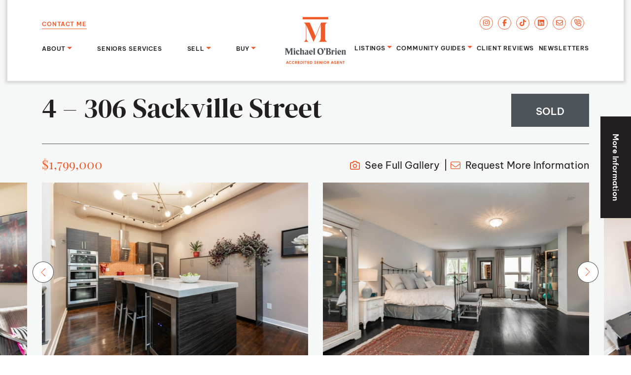

--- FILE ---
content_type: text/html; charset=UTF-8
request_url: https://michaelobrien.ca/listing/4-306-sackville-street/
body_size: 19982
content:
<!doctype html>
<html lang="en-US">
<head>
	<meta charset="UTF-8">
<script type="text/javascript">
/* <![CDATA[ */
var gform;gform||(document.addEventListener("gform_main_scripts_loaded",function(){gform.scriptsLoaded=!0}),document.addEventListener("gform/theme/scripts_loaded",function(){gform.themeScriptsLoaded=!0}),window.addEventListener("DOMContentLoaded",function(){gform.domLoaded=!0}),gform={domLoaded:!1,scriptsLoaded:!1,themeScriptsLoaded:!1,isFormEditor:()=>"function"==typeof InitializeEditor,callIfLoaded:function(o){return!(!gform.domLoaded||!gform.scriptsLoaded||!gform.themeScriptsLoaded&&!gform.isFormEditor()||(gform.isFormEditor()&&console.warn("The use of gform.initializeOnLoaded() is deprecated in the form editor context and will be removed in Gravity Forms 3.1."),o(),0))},initializeOnLoaded:function(o){gform.callIfLoaded(o)||(document.addEventListener("gform_main_scripts_loaded",()=>{gform.scriptsLoaded=!0,gform.callIfLoaded(o)}),document.addEventListener("gform/theme/scripts_loaded",()=>{gform.themeScriptsLoaded=!0,gform.callIfLoaded(o)}),window.addEventListener("DOMContentLoaded",()=>{gform.domLoaded=!0,gform.callIfLoaded(o)}))},hooks:{action:{},filter:{}},addAction:function(o,r,e,t){gform.addHook("action",o,r,e,t)},addFilter:function(o,r,e,t){gform.addHook("filter",o,r,e,t)},doAction:function(o){gform.doHook("action",o,arguments)},applyFilters:function(o){return gform.doHook("filter",o,arguments)},removeAction:function(o,r){gform.removeHook("action",o,r)},removeFilter:function(o,r,e){gform.removeHook("filter",o,r,e)},addHook:function(o,r,e,t,n){null==gform.hooks[o][r]&&(gform.hooks[o][r]=[]);var d=gform.hooks[o][r];null==n&&(n=r+"_"+d.length),gform.hooks[o][r].push({tag:n,callable:e,priority:t=null==t?10:t})},doHook:function(r,o,e){var t;if(e=Array.prototype.slice.call(e,1),null!=gform.hooks[r][o]&&((o=gform.hooks[r][o]).sort(function(o,r){return o.priority-r.priority}),o.forEach(function(o){"function"!=typeof(t=o.callable)&&(t=window[t]),"action"==r?t.apply(null,e):e[0]=t.apply(null,e)})),"filter"==r)return e[0]},removeHook:function(o,r,t,n){var e;null!=gform.hooks[o][r]&&(e=(e=gform.hooks[o][r]).filter(function(o,r,e){return!!(null!=n&&n!=o.tag||null!=t&&t!=o.priority)}),gform.hooks[o][r]=e)}});
/* ]]> */
</script>

	<meta name="viewport" content="width=device-width, initial-scale=1">
	<link rel="profile" href="https://gmpg.org/xfn/11">
	<link rel="pingback" href="https://michaelobrien.ca/xmlrpc.php">
	<meta name='robots' content='index, follow, max-image-preview:large, max-snippet:-1, max-video-preview:-1' />

	<!-- This site is optimized with the Yoast SEO plugin v26.7 - https://yoast.com/wordpress/plugins/seo/ -->
	<title>4 - 306 Sackville Street - Michael O&#039;Brien</title>
	<link rel="canonical" href="https://michaelobrien.ca/listing/4-306-sackville-street/" />
	<meta property="og:locale" content="en_US" />
	<meta property="og:type" content="article" />
	<meta property="og:title" content="4 - 306 Sackville Street - Michael O&#039;Brien" />
	<meta property="og:description" content="Truly Spectacular 3 Storey Loft-Townhouse &#8211; The Largest In The Rarely Available Peanut Factory. More Than 2500 Square Ft Of..." />
	<meta property="og:url" content="https://michaelobrien.ca/listing/4-306-sackville-street/" />
	<meta property="og:site_name" content="Michael O&#039;Brien" />
	<meta property="article:modified_time" content="2024-03-02T18:05:08+00:00" />
	<meta property="og:image" content="https://michaelobrien.ca/wp-content/uploads/2024/01/306-Sackville-4-Exterior-scaled.jpg" />
	<meta property="og:image:width" content="2560" />
	<meta property="og:image:height" content="1707" />
	<meta property="og:image:type" content="image/jpeg" />
	<meta name="twitter:card" content="summary_large_image" />
	<meta name="twitter:label1" content="Est. reading time" />
	<meta name="twitter:data1" content="3 minutes" />
	<script type="application/ld+json" class="yoast-schema-graph">{"@context":"https://schema.org","@graph":[{"@type":["WebPage","RealEstateListing"],"@id":"https://michaelobrien.ca/listing/4-306-sackville-street/","url":"https://michaelobrien.ca/listing/4-306-sackville-street/","name":"4 - 306 Sackville Street - Michael O&#039;Brien","isPartOf":{"@id":"https://michaelobrien.ca/#website"},"primaryImageOfPage":{"@id":"https://michaelobrien.ca/listing/4-306-sackville-street/#primaryimage"},"image":{"@id":"https://michaelobrien.ca/listing/4-306-sackville-street/#primaryimage"},"thumbnailUrl":"https://michaelobrien.ca/wp-content/uploads/2024/01/306-Sackville-4-Exterior-scaled.jpg","datePublished":"2024-01-29T21:59:10+00:00","dateModified":"2024-03-02T18:05:08+00:00","breadcrumb":{"@id":"https://michaelobrien.ca/listing/4-306-sackville-street/#breadcrumb"},"inLanguage":"en-US","potentialAction":[{"@type":"ReadAction","target":["https://michaelobrien.ca/listing/4-306-sackville-street/"]}]},{"@type":"ImageObject","inLanguage":"en-US","@id":"https://michaelobrien.ca/listing/4-306-sackville-street/#primaryimage","url":"https://michaelobrien.ca/wp-content/uploads/2024/01/306-Sackville-4-Exterior-scaled.jpg","contentUrl":"https://michaelobrien.ca/wp-content/uploads/2024/01/306-Sackville-4-Exterior-scaled.jpg","width":2560,"height":1707},{"@type":"BreadcrumbList","@id":"https://michaelobrien.ca/listing/4-306-sackville-street/#breadcrumb","itemListElement":[{"@type":"ListItem","position":1,"name":"Home","item":"https://michaelobrien.ca/"},{"@type":"ListItem","position":2,"name":"4 &#8211; 306 Sackville Street"}]},{"@type":"WebSite","@id":"https://michaelobrien.ca/#website","url":"https://michaelobrien.ca/","name":"Michael O&#039;Brien","description":"","potentialAction":[{"@type":"SearchAction","target":{"@type":"EntryPoint","urlTemplate":"https://michaelobrien.ca/?s={search_term_string}"},"query-input":{"@type":"PropertyValueSpecification","valueRequired":true,"valueName":"search_term_string"}}],"inLanguage":"en-US"}]}</script>
	<!-- / Yoast SEO plugin. -->


<link rel='dns-prefetch' href='//maps.googleapis.com' />
<link rel='dns-prefetch' href='//cdn.jsdelivr.net' />
<link rel='dns-prefetch' href='//kit.fontawesome.com' />
<link rel='dns-prefetch' href='//sdk.hoodq.com' />
<link rel="alternate" type="application/rss+xml" title="Michael O&#039;Brien &raquo; Feed" href="https://michaelobrien.ca/feed/" />
<link rel="alternate" type="application/rss+xml" title="Michael O&#039;Brien &raquo; Comments Feed" href="https://michaelobrien.ca/comments/feed/" />
<link rel="alternate" title="oEmbed (JSON)" type="application/json+oembed" href="https://michaelobrien.ca/wp-json/oembed/1.0/embed?url=https%3A%2F%2Fmichaelobrien.ca%2Flisting%2F4-306-sackville-street%2F" />
<link rel="alternate" title="oEmbed (XML)" type="text/xml+oembed" href="https://michaelobrien.ca/wp-json/oembed/1.0/embed?url=https%3A%2F%2Fmichaelobrien.ca%2Flisting%2F4-306-sackville-street%2F&#038;format=xml" />
<style id='wp-img-auto-sizes-contain-inline-css' type='text/css'>
img:is([sizes=auto i],[sizes^="auto," i]){contain-intrinsic-size:3000px 1500px}
/*# sourceURL=wp-img-auto-sizes-contain-inline-css */
</style>
<style id='wp-emoji-styles-inline-css' type='text/css'>

	img.wp-smiley, img.emoji {
		display: inline !important;
		border: none !important;
		box-shadow: none !important;
		height: 1em !important;
		width: 1em !important;
		margin: 0 0.07em !important;
		vertical-align: -0.1em !important;
		background: none !important;
		padding: 0 !important;
	}
/*# sourceURL=wp-emoji-styles-inline-css */
</style>
<style id='wp-block-library-inline-css' type='text/css'>
:root{--wp-block-synced-color:#7a00df;--wp-block-synced-color--rgb:122,0,223;--wp-bound-block-color:var(--wp-block-synced-color);--wp-editor-canvas-background:#ddd;--wp-admin-theme-color:#007cba;--wp-admin-theme-color--rgb:0,124,186;--wp-admin-theme-color-darker-10:#006ba1;--wp-admin-theme-color-darker-10--rgb:0,107,160.5;--wp-admin-theme-color-darker-20:#005a87;--wp-admin-theme-color-darker-20--rgb:0,90,135;--wp-admin-border-width-focus:2px}@media (min-resolution:192dpi){:root{--wp-admin-border-width-focus:1.5px}}.wp-element-button{cursor:pointer}:root .has-very-light-gray-background-color{background-color:#eee}:root .has-very-dark-gray-background-color{background-color:#313131}:root .has-very-light-gray-color{color:#eee}:root .has-very-dark-gray-color{color:#313131}:root .has-vivid-green-cyan-to-vivid-cyan-blue-gradient-background{background:linear-gradient(135deg,#00d084,#0693e3)}:root .has-purple-crush-gradient-background{background:linear-gradient(135deg,#34e2e4,#4721fb 50%,#ab1dfe)}:root .has-hazy-dawn-gradient-background{background:linear-gradient(135deg,#faaca8,#dad0ec)}:root .has-subdued-olive-gradient-background{background:linear-gradient(135deg,#fafae1,#67a671)}:root .has-atomic-cream-gradient-background{background:linear-gradient(135deg,#fdd79a,#004a59)}:root .has-nightshade-gradient-background{background:linear-gradient(135deg,#330968,#31cdcf)}:root .has-midnight-gradient-background{background:linear-gradient(135deg,#020381,#2874fc)}:root{--wp--preset--font-size--normal:16px;--wp--preset--font-size--huge:42px}.has-regular-font-size{font-size:1em}.has-larger-font-size{font-size:2.625em}.has-normal-font-size{font-size:var(--wp--preset--font-size--normal)}.has-huge-font-size{font-size:var(--wp--preset--font-size--huge)}.has-text-align-center{text-align:center}.has-text-align-left{text-align:left}.has-text-align-right{text-align:right}.has-fit-text{white-space:nowrap!important}#end-resizable-editor-section{display:none}.aligncenter{clear:both}.items-justified-left{justify-content:flex-start}.items-justified-center{justify-content:center}.items-justified-right{justify-content:flex-end}.items-justified-space-between{justify-content:space-between}.screen-reader-text{border:0;clip-path:inset(50%);height:1px;margin:-1px;overflow:hidden;padding:0;position:absolute;width:1px;word-wrap:normal!important}.screen-reader-text:focus{background-color:#ddd;clip-path:none;color:#444;display:block;font-size:1em;height:auto;left:5px;line-height:normal;padding:15px 23px 14px;text-decoration:none;top:5px;width:auto;z-index:100000}html :where(.has-border-color){border-style:solid}html :where([style*=border-top-color]){border-top-style:solid}html :where([style*=border-right-color]){border-right-style:solid}html :where([style*=border-bottom-color]){border-bottom-style:solid}html :where([style*=border-left-color]){border-left-style:solid}html :where([style*=border-width]){border-style:solid}html :where([style*=border-top-width]){border-top-style:solid}html :where([style*=border-right-width]){border-right-style:solid}html :where([style*=border-bottom-width]){border-bottom-style:solid}html :where([style*=border-left-width]){border-left-style:solid}html :where(img[class*=wp-image-]){height:auto;max-width:100%}:where(figure){margin:0 0 1em}html :where(.is-position-sticky){--wp-admin--admin-bar--position-offset:var(--wp-admin--admin-bar--height,0px)}@media screen and (max-width:600px){html :where(.is-position-sticky){--wp-admin--admin-bar--position-offset:0px}}

/*# sourceURL=wp-block-library-inline-css */
</style><style id='global-styles-inline-css' type='text/css'>
:root{--wp--preset--aspect-ratio--square: 1;--wp--preset--aspect-ratio--4-3: 4/3;--wp--preset--aspect-ratio--3-4: 3/4;--wp--preset--aspect-ratio--3-2: 3/2;--wp--preset--aspect-ratio--2-3: 2/3;--wp--preset--aspect-ratio--16-9: 16/9;--wp--preset--aspect-ratio--9-16: 9/16;--wp--preset--color--black: #000000;--wp--preset--color--cyan-bluish-gray: #abb8c3;--wp--preset--color--white: #ffffff;--wp--preset--color--pale-pink: #f78da7;--wp--preset--color--vivid-red: #cf2e2e;--wp--preset--color--luminous-vivid-orange: #ff6900;--wp--preset--color--luminous-vivid-amber: #fcb900;--wp--preset--color--light-green-cyan: #7bdcb5;--wp--preset--color--vivid-green-cyan: #00d084;--wp--preset--color--pale-cyan-blue: #8ed1fc;--wp--preset--color--vivid-cyan-blue: #0693e3;--wp--preset--color--vivid-purple: #9b51e0;--wp--preset--gradient--vivid-cyan-blue-to-vivid-purple: linear-gradient(135deg,rgb(6,147,227) 0%,rgb(155,81,224) 100%);--wp--preset--gradient--light-green-cyan-to-vivid-green-cyan: linear-gradient(135deg,rgb(122,220,180) 0%,rgb(0,208,130) 100%);--wp--preset--gradient--luminous-vivid-amber-to-luminous-vivid-orange: linear-gradient(135deg,rgb(252,185,0) 0%,rgb(255,105,0) 100%);--wp--preset--gradient--luminous-vivid-orange-to-vivid-red: linear-gradient(135deg,rgb(255,105,0) 0%,rgb(207,46,46) 100%);--wp--preset--gradient--very-light-gray-to-cyan-bluish-gray: linear-gradient(135deg,rgb(238,238,238) 0%,rgb(169,184,195) 100%);--wp--preset--gradient--cool-to-warm-spectrum: linear-gradient(135deg,rgb(74,234,220) 0%,rgb(151,120,209) 20%,rgb(207,42,186) 40%,rgb(238,44,130) 60%,rgb(251,105,98) 80%,rgb(254,248,76) 100%);--wp--preset--gradient--blush-light-purple: linear-gradient(135deg,rgb(255,206,236) 0%,rgb(152,150,240) 100%);--wp--preset--gradient--blush-bordeaux: linear-gradient(135deg,rgb(254,205,165) 0%,rgb(254,45,45) 50%,rgb(107,0,62) 100%);--wp--preset--gradient--luminous-dusk: linear-gradient(135deg,rgb(255,203,112) 0%,rgb(199,81,192) 50%,rgb(65,88,208) 100%);--wp--preset--gradient--pale-ocean: linear-gradient(135deg,rgb(255,245,203) 0%,rgb(182,227,212) 50%,rgb(51,167,181) 100%);--wp--preset--gradient--electric-grass: linear-gradient(135deg,rgb(202,248,128) 0%,rgb(113,206,126) 100%);--wp--preset--gradient--midnight: linear-gradient(135deg,rgb(2,3,129) 0%,rgb(40,116,252) 100%);--wp--preset--font-size--small: 13px;--wp--preset--font-size--medium: 20px;--wp--preset--font-size--large: 36px;--wp--preset--font-size--x-large: 42px;--wp--preset--spacing--20: 0.44rem;--wp--preset--spacing--30: 0.67rem;--wp--preset--spacing--40: 1rem;--wp--preset--spacing--50: 1.5rem;--wp--preset--spacing--60: 2.25rem;--wp--preset--spacing--70: 3.38rem;--wp--preset--spacing--80: 5.06rem;--wp--preset--shadow--natural: 6px 6px 9px rgba(0, 0, 0, 0.2);--wp--preset--shadow--deep: 12px 12px 50px rgba(0, 0, 0, 0.4);--wp--preset--shadow--sharp: 6px 6px 0px rgba(0, 0, 0, 0.2);--wp--preset--shadow--outlined: 6px 6px 0px -3px rgb(255, 255, 255), 6px 6px rgb(0, 0, 0);--wp--preset--shadow--crisp: 6px 6px 0px rgb(0, 0, 0);}:where(.is-layout-flex){gap: 0.5em;}:where(.is-layout-grid){gap: 0.5em;}body .is-layout-flex{display: flex;}.is-layout-flex{flex-wrap: wrap;align-items: center;}.is-layout-flex > :is(*, div){margin: 0;}body .is-layout-grid{display: grid;}.is-layout-grid > :is(*, div){margin: 0;}:where(.wp-block-columns.is-layout-flex){gap: 2em;}:where(.wp-block-columns.is-layout-grid){gap: 2em;}:where(.wp-block-post-template.is-layout-flex){gap: 1.25em;}:where(.wp-block-post-template.is-layout-grid){gap: 1.25em;}.has-black-color{color: var(--wp--preset--color--black) !important;}.has-cyan-bluish-gray-color{color: var(--wp--preset--color--cyan-bluish-gray) !important;}.has-white-color{color: var(--wp--preset--color--white) !important;}.has-pale-pink-color{color: var(--wp--preset--color--pale-pink) !important;}.has-vivid-red-color{color: var(--wp--preset--color--vivid-red) !important;}.has-luminous-vivid-orange-color{color: var(--wp--preset--color--luminous-vivid-orange) !important;}.has-luminous-vivid-amber-color{color: var(--wp--preset--color--luminous-vivid-amber) !important;}.has-light-green-cyan-color{color: var(--wp--preset--color--light-green-cyan) !important;}.has-vivid-green-cyan-color{color: var(--wp--preset--color--vivid-green-cyan) !important;}.has-pale-cyan-blue-color{color: var(--wp--preset--color--pale-cyan-blue) !important;}.has-vivid-cyan-blue-color{color: var(--wp--preset--color--vivid-cyan-blue) !important;}.has-vivid-purple-color{color: var(--wp--preset--color--vivid-purple) !important;}.has-black-background-color{background-color: var(--wp--preset--color--black) !important;}.has-cyan-bluish-gray-background-color{background-color: var(--wp--preset--color--cyan-bluish-gray) !important;}.has-white-background-color{background-color: var(--wp--preset--color--white) !important;}.has-pale-pink-background-color{background-color: var(--wp--preset--color--pale-pink) !important;}.has-vivid-red-background-color{background-color: var(--wp--preset--color--vivid-red) !important;}.has-luminous-vivid-orange-background-color{background-color: var(--wp--preset--color--luminous-vivid-orange) !important;}.has-luminous-vivid-amber-background-color{background-color: var(--wp--preset--color--luminous-vivid-amber) !important;}.has-light-green-cyan-background-color{background-color: var(--wp--preset--color--light-green-cyan) !important;}.has-vivid-green-cyan-background-color{background-color: var(--wp--preset--color--vivid-green-cyan) !important;}.has-pale-cyan-blue-background-color{background-color: var(--wp--preset--color--pale-cyan-blue) !important;}.has-vivid-cyan-blue-background-color{background-color: var(--wp--preset--color--vivid-cyan-blue) !important;}.has-vivid-purple-background-color{background-color: var(--wp--preset--color--vivid-purple) !important;}.has-black-border-color{border-color: var(--wp--preset--color--black) !important;}.has-cyan-bluish-gray-border-color{border-color: var(--wp--preset--color--cyan-bluish-gray) !important;}.has-white-border-color{border-color: var(--wp--preset--color--white) !important;}.has-pale-pink-border-color{border-color: var(--wp--preset--color--pale-pink) !important;}.has-vivid-red-border-color{border-color: var(--wp--preset--color--vivid-red) !important;}.has-luminous-vivid-orange-border-color{border-color: var(--wp--preset--color--luminous-vivid-orange) !important;}.has-luminous-vivid-amber-border-color{border-color: var(--wp--preset--color--luminous-vivid-amber) !important;}.has-light-green-cyan-border-color{border-color: var(--wp--preset--color--light-green-cyan) !important;}.has-vivid-green-cyan-border-color{border-color: var(--wp--preset--color--vivid-green-cyan) !important;}.has-pale-cyan-blue-border-color{border-color: var(--wp--preset--color--pale-cyan-blue) !important;}.has-vivid-cyan-blue-border-color{border-color: var(--wp--preset--color--vivid-cyan-blue) !important;}.has-vivid-purple-border-color{border-color: var(--wp--preset--color--vivid-purple) !important;}.has-vivid-cyan-blue-to-vivid-purple-gradient-background{background: var(--wp--preset--gradient--vivid-cyan-blue-to-vivid-purple) !important;}.has-light-green-cyan-to-vivid-green-cyan-gradient-background{background: var(--wp--preset--gradient--light-green-cyan-to-vivid-green-cyan) !important;}.has-luminous-vivid-amber-to-luminous-vivid-orange-gradient-background{background: var(--wp--preset--gradient--luminous-vivid-amber-to-luminous-vivid-orange) !important;}.has-luminous-vivid-orange-to-vivid-red-gradient-background{background: var(--wp--preset--gradient--luminous-vivid-orange-to-vivid-red) !important;}.has-very-light-gray-to-cyan-bluish-gray-gradient-background{background: var(--wp--preset--gradient--very-light-gray-to-cyan-bluish-gray) !important;}.has-cool-to-warm-spectrum-gradient-background{background: var(--wp--preset--gradient--cool-to-warm-spectrum) !important;}.has-blush-light-purple-gradient-background{background: var(--wp--preset--gradient--blush-light-purple) !important;}.has-blush-bordeaux-gradient-background{background: var(--wp--preset--gradient--blush-bordeaux) !important;}.has-luminous-dusk-gradient-background{background: var(--wp--preset--gradient--luminous-dusk) !important;}.has-pale-ocean-gradient-background{background: var(--wp--preset--gradient--pale-ocean) !important;}.has-electric-grass-gradient-background{background: var(--wp--preset--gradient--electric-grass) !important;}.has-midnight-gradient-background{background: var(--wp--preset--gradient--midnight) !important;}.has-small-font-size{font-size: var(--wp--preset--font-size--small) !important;}.has-medium-font-size{font-size: var(--wp--preset--font-size--medium) !important;}.has-large-font-size{font-size: var(--wp--preset--font-size--large) !important;}.has-x-large-font-size{font-size: var(--wp--preset--font-size--x-large) !important;}
/*# sourceURL=global-styles-inline-css */
</style>

<style id='classic-theme-styles-inline-css' type='text/css'>
/*! This file is auto-generated */
.wp-block-button__link{color:#fff;background-color:#32373c;border-radius:9999px;box-shadow:none;text-decoration:none;padding:calc(.667em + 2px) calc(1.333em + 2px);font-size:1.125em}.wp-block-file__button{background:#32373c;color:#fff;text-decoration:none}
/*# sourceURL=/wp-includes/css/classic-themes.min.css */
</style>
<link rel='stylesheet' id='bootstrap_css-css' href='//cdn.jsdelivr.net/npm/bootstrap@5.0.2/dist/css/bootstrap.min.css' type='text/css' media='all' />
<link rel='stylesheet' id='theme_style-css' href='https://michaelobrien.ca/wp-content/themes/obrien-theme/css/main.css?ver=6.9' type='text/css' media='all' />
<link rel='stylesheet' id='slick_css-css' href='//cdn.jsdelivr.net/npm/slick-carousel@1.8.1/slick/slick.css' type='text/css' media='all' />
<link rel='stylesheet' id='fancybox_css-css' href='//cdn.jsdelivr.net/npm/@fancyapps/ui/dist/fancybox.css' type='text/css' media='all' />
<link rel='stylesheet' id='wp-block-paragraph-css' href='https://michaelobrien.ca/wp-includes/blocks/paragraph/style.min.css?ver=6.9' type='text/css' media='all' />
<script type="text/javascript" src="https://michaelobrien.ca/wp-includes/js/jquery/jquery.min.js?ver=3.7.1" id="jquery-core-js"></script>
<script type="text/javascript" src="https://michaelobrien.ca/wp-includes/js/jquery/jquery-migrate.min.js?ver=3.4.1" id="jquery-migrate-js"></script>
<link rel="https://api.w.org/" href="https://michaelobrien.ca/wp-json/" /><link rel="alternate" title="JSON" type="application/json" href="https://michaelobrien.ca/wp-json/wp/v2/listing/1591" /><link rel="EditURI" type="application/rsd+xml" title="RSD" href="https://michaelobrien.ca/xmlrpc.php?rsd" />
<meta name="generator" content="WordPress 6.9" />
<link rel='shortlink' href='https://michaelobrien.ca/?p=1591' />
<!-- HFCM by 99 Robots - Snippet # 1: Header - GTM -->
<!-- Google Tag Manager -->
<script>(function(w,d,s,l,i){w[l]=w[l]||[];w[l].push({'gtm.start':
new Date().getTime(),event:'gtm.js'});var f=d.getElementsByTagName(s)[0],
j=d.createElement(s),dl=l!='dataLayer'?'&l='+l:'';j.async=true;j.src=
'https://www.googletagmanager.com/gtm.js?id='+i+dl;f.parentNode.insertBefore(j,f);
})(window,document,'script','dataLayer','GTM-K5TPC4X5');</script>
<!-- End Google Tag Manager -->
<!-- /end HFCM by 99 Robots -->
<link rel="icon" href="https://michaelobrien.ca/wp-content/uploads/2023/11/cropped-Fav-Icon-32x32.png" sizes="32x32" />
<link rel="icon" href="https://michaelobrien.ca/wp-content/uploads/2023/11/cropped-Fav-Icon-192x192.png" sizes="192x192" />
<link rel="apple-touch-icon" href="https://michaelobrien.ca/wp-content/uploads/2023/11/cropped-Fav-Icon-180x180.png" />
<meta name="msapplication-TileImage" content="https://michaelobrien.ca/wp-content/uploads/2023/11/cropped-Fav-Icon-270x270.png" />
<link rel='stylesheet' id='gform_basic-css' href='https://michaelobrien.ca/wp-content/plugins/gravityforms/assets/css/dist/basic.min.css?ver=2.9.25' type='text/css' media='all' />
<link rel='stylesheet' id='gform_theme_components-css' href='https://michaelobrien.ca/wp-content/plugins/gravityforms/assets/css/dist/theme-components.min.css?ver=2.9.25' type='text/css' media='all' />
<link rel='stylesheet' id='gform_theme-css' href='https://michaelobrien.ca/wp-content/plugins/gravityforms/assets/css/dist/theme.min.css?ver=2.9.25' type='text/css' media='all' />
</head>

<body class="wp-singular listing-template-default single single-listing postid-1591 wp-theme-obrien-theme">
<div id="page" class="site">
	<a class="skip-link visually-hidden visually-hidden-focusable" href="#content">Skip to content</a>

	<header id="masthead" class="site-header">
		<div class="header-inner">
			<div class="container">
				<div class="site-header-inner d-flex align-items-center">
					<div class="header-left animate fadedown">
						<div class="top-row d-flex">
															<div class="cta-link d-none d-md-none d-xl-block d1 slowfade">
																		<a href="" role="button" data-bs-toggle="modal" data-bs-target="#cta-modal" id="header-cta-btn" class="cta-trigger">Contact Me</a>
																	</div>
														<a class="me-2 circle-link d-xl-none" href="mailto:mobrienrealestate@gmail.com"><i class="tiny fa-regular fa-envelope small"></i></a>							<a href="tel:416-904-5343" class="me-2 circle-link d-xl-none"><i class="tiny fa-regular fa-phone-volume small"></i></a>						</div>
						<nav class="navbar navbar-expand-xl primary-nav-left">
							<div id="main-menu-left" class="collapse navbar-collapse navbarSupportedContent"><ul id="menu-menu-1" class="nav navbar-nav nav-fill main-menu menu-left"><li  id="menu-item-1206" class="menu-item menu-item-type-custom menu-item-object-custom menu-item-has-children dropdown nav-item nav-item-1206"><a href="#" class="nav-link  dropdown-toggle" data-bs-toggle="dropdown" aria-haspopup="true" aria-expanded="false">About</a>
<ul class="dropdown-menu  depth_0">
	<li  id="menu-item-1207" class="menu-item menu-item-type-post_type menu-item-object-team_member nav-item nav-item-1207"><a href="https://michaelobrien.ca/team-member/michael-obrien/" class="dropdown-item ">Meet Michael</a></li>
	<li  id="menu-item-1208" class="menu-item menu-item-type-post_type menu-item-object-page nav-item nav-item-1208"><a target="_blank" href="https://michaelobrien.ca/get-the-newsletter/" class="dropdown-item ">Get The Newsletter</a></li>
	<li  id="menu-item-1209" class="menu-item menu-item-type-post_type menu-item-object-page nav-item nav-item-1209"><a target="_blank" href="https://michaelobrien.ca/contact/" class="dropdown-item ">Get In Touch</a></li>
</ul>
</li>
<li  id="menu-item-1210" class="menu-item menu-item-type-post_type menu-item-object-page nav-item nav-item-1210"><a href="https://michaelobrien.ca/seniors-services/" class="nav-link ">Seniors Services</a></li>
<li  id="menu-item-1211" class="menu-item menu-item-type-custom menu-item-object-custom menu-item-has-children dropdown nav-item nav-item-1211"><a href="#" class="nav-link  dropdown-toggle" data-bs-toggle="dropdown" aria-haspopup="true" aria-expanded="false">Sell</a>
<ul class="dropdown-menu  depth_0">
	<li  id="menu-item-1214" class="menu-item menu-item-type-post_type menu-item-object-page nav-item nav-item-1214"><a href="https://michaelobrien.ca/selling-services/" class="dropdown-item ">Selling Services</a></li>
	<li  id="menu-item-1213" class="menu-item menu-item-type-post_type menu-item-object-page nav-item nav-item-1213"><a target="_blank" href="https://michaelobrien.ca/book-a-sellers-meeting/" class="dropdown-item ">Book A Seller’s Meeting</a></li>
	<li  id="menu-item-1212" class="menu-item menu-item-type-post_type menu-item-object-page nav-item nav-item-1212"><a target="_blank" href="https://michaelobrien.ca/get-a-home-evaluation/" class="dropdown-item ">Get A Home Evaluation</a></li>
</ul>
</li>
<li  id="menu-item-1215" class="menu-item menu-item-type-custom menu-item-object-custom menu-item-has-children dropdown nav-item nav-item-1215"><a href="#" class="nav-link  dropdown-toggle" data-bs-toggle="dropdown" aria-haspopup="true" aria-expanded="false">Buy</a>
<ul class="dropdown-menu  depth_0">
	<li  id="menu-item-1219" class="menu-item menu-item-type-post_type menu-item-object-page nav-item nav-item-1219"><a href="https://michaelobrien.ca/buyer-services/" class="dropdown-item ">Buying Services</a></li>
	<li  id="menu-item-1218" class="menu-item menu-item-type-post_type menu-item-object-page nav-item nav-item-1218"><a target="_blank" href="https://michaelobrien.ca/book-a-buyers-meeting/" class="dropdown-item ">Book A Buyer’s Meeting</a></li>
	<li  id="menu-item-1217" class="menu-item menu-item-type-post_type menu-item-object-page nav-item nav-item-1217"><a href="https://michaelobrien.ca/buyer-calculators/" class="dropdown-item ">Buyer Calculators</a></li>
	<li  id="menu-item-1216" class="menu-item menu-item-type-post_type menu-item-object-page nav-item nav-item-1216"><a target="_blank" href="https://michaelobrien.ca/get-listing-alerts/" class="dropdown-item ">Get Listing Alerts</a></li>
</ul>
</li>
</ul></div>						</nav>
					</div>
					<div class="header-logo d-flex justify-content-center text-center animate fadeup d3">
						<a href="https://michaelobrien.ca">
							<img width="212" height="176" src="https://michaelobrien.ca/wp-content/uploads/2023/11/MichaelObrien-Logo.svg" class="attachment-large size-large" alt="Michael O&#039;Brien Logo" decoding="async" />							<h1 class="visually-hidden">Michael O&#039;Brien</h1>
						</a>
					</div>
					<div class="header-right animate fadedown d1">
						<div class="header-links d1 d-flex align-items-center justify-content-end top-row">
																								<a href="https://www.instagram.com/cabbagetownmichaelobrien" target="_blank" title="Visit Michael O&#039;Brien's Instagram" class="me-2 circle-link d-none d-xl-inline-flex"><i class="tiny fab fa-instagram" aria-hidden="true"></i></a>
																	<a href="https://www.facebook.com/michaelobrienrealestateto" target="_blank" title="Visit Michael O&#039;Brien's Facebook" class="me-2 circle-link d-none d-xl-inline-flex"><i class="tiny fab fa-facebook-f" aria-hidden="true"></i></a>
																	<a href="https://www.tiktok.com/@cabbagetownmichaelobrien" target="_blank" title="Visit Michael O&#039;Brien's TikTok" class="me-2 circle-link d-none d-xl-inline-flex"><i class="tiny fab fa-tiktok" aria-hidden="true"></i></a>
																	<a href="https://www.linkedin.com/in/michaelob1/" target="_blank" title="Visit Michael O&#039;Brien's LinkedIn" class="me-2 circle-link d-none d-xl-inline-flex"><i class="tiny fab fa-linkedin" aria-hidden="true"></i></a>
																						<a class="d-none d-xl-inline-flex me-2 circle-link" href="mailto:mobrienrealestate@gmail.com"><i class="tiny fa-regular fa-envelope small"></i></a>							<a href="tel:416-904-5343" class="d-none d-xl-inline-flex me-2 circle-link"><i class="tiny fa-regular fa-phone-volume small"></i></a>							<div class="nav-btn">
								<button class="navbar-toggler open-nav" type="button" data-bs-toggle="modal" data-bs-target="#mobile-menu-wrap" aria-controls="navbarSupportedContent" aria-expanded="false" aria-label="Toggle navigation">
									<span class="menu-bar menu-bar1"></span>
									<span class="menu-bar menu-bar2"></span>
									<span class="menu-bar menu-bar3"></span>
								</button>
							</div>
						</div>
						<nav class="navbar navbar-expand-xl primary-nav-right">
							<div id="main-menu-right" class="collapse navbar-collapse navbarSupportedContent"><ul id="menu-menu-2" class="nav navbar-nav nav-fill main-menu menu-right"><li  id="menu-item-1220" class="menu-item menu-item-type-custom menu-item-object-custom menu-item-has-children dropdown nav-item nav-item-1220"><a href="#" class="nav-link  dropdown-toggle" data-bs-toggle="dropdown" aria-haspopup="true" aria-expanded="false">Listings</a>
<ul class="dropdown-menu  depth_0">
	<li  id="menu-item-1222" class="menu-item menu-item-type-post_type menu-item-object-page nav-item nav-item-1222"><a href="https://michaelobrien.ca/featured-listings/" class="dropdown-item ">Featured Listings</a></li>
	<li  id="menu-item-1221" class="menu-item menu-item-type-post_type menu-item-object-page nav-item nav-item-1221"><a href="https://michaelobrien.ca/where-ive-sold/" class="dropdown-item ">Where I’ve Sold</a></li>
</ul>
</li>
<li  id="menu-item-1223" class="menu-item menu-item-type-custom menu-item-object-custom menu-item-has-children dropdown nav-item nav-item-1223"><a href="#" class="nav-link  dropdown-toggle" data-bs-toggle="dropdown" aria-haspopup="true" aria-expanded="false">Community Guides</a>
<ul class="dropdown-menu  depth_0">
	<li  id="menu-item-1226" class="menu-item menu-item-type-post_type menu-item-object-community nav-item nav-item-1226"><a href="https://michaelobrien.ca/community/cabbagetown/" class="dropdown-item ">Cabbagetown</a></li>
	<li  id="menu-item-1225" class="menu-item menu-item-type-post_type menu-item-object-community nav-item nav-item-1225"><a href="https://michaelobrien.ca/community/moss-park/" class="dropdown-item ">Moss Park</a></li>
	<li  id="menu-item-1224" class="menu-item menu-item-type-post_type menu-item-object-community nav-item nav-item-1224"><a href="https://michaelobrien.ca/community/church-wellesley/" class="dropdown-item ">Church/Wellesley</a></li>
</ul>
</li>
<li  id="menu-item-1227" class="menu-item menu-item-type-post_type menu-item-object-page nav-item nav-item-1227"><a href="https://michaelobrien.ca/client-reviews/" class="nav-link ">Client Reviews</a></li>
<li  id="menu-item-1228" class="menu-item menu-item-type-post_type menu-item-object-page current_page_parent nav-item nav-item-1228"><a href="https://michaelobrien.ca/newsletters-and-articles/" class="nav-link active">Newsletters</a></li>
</ul></div>						</nav>
					</div>
				</div>
			</div>
		</div>
	</header><!-- #masthead -->

		<div class="mobile-cta-link d-xl-none">
				<a href="#" role="button" data-bs-toggle="modal" data-bs-target="#cta-modal" id="mobile-header-cta-btn" class="mobile-cta-trigger"><span class="visually-hidden">Contact Me</span><i class="far fa-comments-alt" aria-hidden="true"></i></a>
			</div>
	

			<div class="modal cta-modal fade" id="cta-modal" tabindex="-1" role="dialog" aria-labelledby="modal-heading" aria-hidden="true">
			<div class="modal-dialog modal-dialog-centered">
				<div class="modal-content">
					<a class="close-btn animate-cta fadeleft" role="button" data-bs-dismiss="modal" aria-label="Close Popup"><i class="white-text fa-thin fa-xmark"></i></a>
					<div class="modal-wrap d-flex align-items-center">
						<div class="modal-content-wrap d-flex flex-column align-items-center justify-content-center">
							<h2 id="modal-heading" class="animate-heading mb-3 animate-cta text-center">Real Estate Questions?</h2>							<div class="modal-inner text-center">
								<div class="modal-copy animate-cta fadein d1"><p>Get the answers you need quickly and the support you deserve when you partner with me. I&#8217;m powered by 40 years of local real estate experience, and dedicated to helping you succeed.</p>
</div>								<div class="animate-cta fadein d4 cta-contact mt-3 mb-3">
																														<a href="https://www.instagram.com/cabbagetownmichaelobrien" target="_blank" title="Visit Michael O&#039;Brien's Instagram" class="me-2 circle-link"><i class="tiny fab fa-instagram" aria-hidden="true"></i></a>
																					<a href="https://www.facebook.com/michaelobrienrealestateto" target="_blank" title="Visit Michael O&#039;Brien's Facebook" class="me-2 circle-link"><i class="tiny fab fa-facebook-f" aria-hidden="true"></i></a>
																					<a href="https://www.tiktok.com/@cabbagetownmichaelobrien" target="_blank" title="Visit Michael O&#039;Brien's TikTok" class="me-2 circle-link"><i class="tiny fab fa-tiktok" aria-hidden="true"></i></a>
																					<a href="https://www.linkedin.com/in/michaelob1/" target="_blank" title="Visit Michael O&#039;Brien's LinkedIn" class="me-2 circle-link"><i class="tiny fab fa-linkedin" aria-hidden="true"></i></a>
																												<a class="me-2 circle-link" href="mailto:mobrienrealestate@gmail.com"><i class="tiny fa-regular fa-envelope small"></i></a>									<a href="tel:416-904-5343" class="me-2 circle-link"><i class="tiny fa-regular fa-phone-volume small"></i></a>								</div>
								<div class="modal-form">
									<div class="animate-cta fadeup d3">
										<div class="white-form">
                <div class='gf_browser_unknown gform_wrapper gravity-theme gform-theme--no-framework' data-form-theme='gravity-theme' data-form-index='0' id='gform_wrapper_14' ><div id='gf_14' class='gform_anchor' tabindex='-1'></div>
                        <div class='gform_heading'>
							<p class='gform_required_legend'>&quot;<span class="gfield_required gfield_required_asterisk">*</span>&quot; indicates required fields</p>
                        </div><form method='post' enctype='multipart/form-data' target='gform_ajax_frame_14' id='gform_14'  action='/listing/4-306-sackville-street/#gf_14' data-formid='14' novalidate>
                        <div class='gform-body gform_body'><div id='gform_fields_14' class='gform_fields top_label form_sublabel_below description_below validation_below'><div id="field_14_6" class="gfield gfield--type-honeypot gform_validation_container field_sublabel_below gfield--has-description field_description_below field_validation_below gfield_visibility_visible"  ><label class='gfield_label gform-field-label' for='input_14_6'>Instagram</label><div class='ginput_container'><input name='input_6' id='input_14_6' type='text' value='' autocomplete='new-password'/></div><div class='gfield_description' id='gfield_description_14_6'>This field is for validation purposes and should be left unchanged.</div></div><div id="field_14_1" class="gfield gfield--type-text gfield--input-type-text gfield--width-full gfield_contains_required field_sublabel_below gfield--no-description field_description_below field_validation_below gfield_visibility_visible"  ><label class='gfield_label gform-field-label' for='input_14_1'>Name<span class="gfield_required"><span class="gfield_required gfield_required_asterisk">*</span></span></label><div class='ginput_container ginput_container_text'><input name='input_1' id='input_14_1' type='text' value='' class='large'     aria-required="true" aria-invalid="false"   /></div></div><div id="field_14_5" class="gfield gfield--type-email gfield--input-type-email gfield--width-full gfield_contains_required field_sublabel_below gfield--no-description field_description_below field_validation_below gfield_visibility_visible"  ><label class='gfield_label gform-field-label' for='input_14_5'>Email address<span class="gfield_required"><span class="gfield_required gfield_required_asterisk">*</span></span></label><div class='ginput_container ginput_container_email'>
                            <input name='input_5' id='input_14_5' type='email' value='' class='large'    aria-required="true" aria-invalid="false"  />
                        </div></div><div id="field_14_2" class="gfield gfield--type-text gfield--input-type-text gfield--width-full field_sublabel_below gfield--no-description field_description_below field_validation_below gfield_visibility_visible"  ><label class='gfield_label gform-field-label' for='input_14_2'>Phone number</label><div class='ginput_container ginput_container_text'><input name='input_2' id='input_14_2' type='text' value='' class='large'      aria-invalid="false"   /></div></div><div id="field_14_4" class="gfield gfield--type-textarea gfield--input-type-textarea field_sublabel_below gfield--no-description field_description_below field_validation_below gfield_visibility_visible"  ><label class='gfield_label gform-field-label' for='input_14_4'>How can I help?</label><div class='ginput_container ginput_container_textarea'><textarea name='input_4' id='input_14_4' class='textarea small'      aria-invalid="false"   rows='10' cols='50'></textarea></div></div></div></div>
        <div class='gform-footer gform_footer top_label'> <button type="submit" id="gform_submit_button_14" class="gform_button button btn btn-primary" onclick="gform.submission.handleButtonClick(this);" data-submission-type="submit">Send</button> <input type='hidden' name='gform_ajax' value='form_id=14&amp;title=&amp;description=&amp;tabindex=0&amp;theme=gravity-theme&amp;hash=39e509a608897441093b3269ca055e55' />
            <input type='hidden' class='gform_hidden' name='gform_submission_method' data-js='gform_submission_method_14' value='iframe' />
            <input type='hidden' class='gform_hidden' name='gform_theme' data-js='gform_theme_14' id='gform_theme_14' value='gravity-theme' />
            <input type='hidden' class='gform_hidden' name='gform_style_settings' data-js='gform_style_settings_14' id='gform_style_settings_14' value='' />
            <input type='hidden' class='gform_hidden' name='is_submit_14' value='1' />
            <input type='hidden' class='gform_hidden' name='gform_submit' value='14' />
            
            <input type='hidden' class='gform_hidden' name='gform_unique_id' value='' />
            <input type='hidden' class='gform_hidden' name='state_14' value='WyJbXSIsIjE4ZDMwMzEwMjYzYjA2MGM2YWY1ODA2N2JlOWQxNThkIl0=' />
            <input type='hidden' autocomplete='off' class='gform_hidden' name='gform_target_page_number_14' id='gform_target_page_number_14' value='0' />
            <input type='hidden' autocomplete='off' class='gform_hidden' name='gform_source_page_number_14' id='gform_source_page_number_14' value='1' />
            <input type='hidden' name='gform_field_values' value='' />
            
        </div>
                        </form>
                        </div>
		                <iframe style='display:none;width:0px;height:0px;' src='about:blank' name='gform_ajax_frame_14' id='gform_ajax_frame_14' title='This iframe contains the logic required to handle Ajax powered Gravity Forms.'></iframe>
		                <script type="text/javascript">
/* <![CDATA[ */
 gform.initializeOnLoaded( function() {gformInitSpinner( 14, 'https://michaelobrien.ca/wp-content/plugins/gravityforms/images/spinner.svg', true );jQuery('#gform_ajax_frame_14').on('load',function(){var contents = jQuery(this).contents().find('*').html();var is_postback = contents.indexOf('GF_AJAX_POSTBACK') >= 0;if(!is_postback){return;}var form_content = jQuery(this).contents().find('#gform_wrapper_14');var is_confirmation = jQuery(this).contents().find('#gform_confirmation_wrapper_14').length > 0;var is_redirect = contents.indexOf('gformRedirect(){') >= 0;var is_form = form_content.length > 0 && ! is_redirect && ! is_confirmation;var mt = parseInt(jQuery('html').css('margin-top'), 10) + parseInt(jQuery('body').css('margin-top'), 10) + 100;if(is_form){jQuery('#gform_wrapper_14').html(form_content.html());if(form_content.hasClass('gform_validation_error')){jQuery('#gform_wrapper_14').addClass('gform_validation_error');} else {jQuery('#gform_wrapper_14').removeClass('gform_validation_error');}setTimeout( function() { /* delay the scroll by 50 milliseconds to fix a bug in chrome */ jQuery(document).scrollTop(jQuery('#gform_wrapper_14').offset().top - mt); }, 50 );if(window['gformInitDatepicker']) {gformInitDatepicker();}if(window['gformInitPriceFields']) {gformInitPriceFields();}var current_page = jQuery('#gform_source_page_number_14').val();gformInitSpinner( 14, 'https://michaelobrien.ca/wp-content/plugins/gravityforms/images/spinner.svg', true );jQuery(document).trigger('gform_page_loaded', [14, current_page]);window['gf_submitting_14'] = false;}else if(!is_redirect){var confirmation_content = jQuery(this).contents().find('.GF_AJAX_POSTBACK').html();if(!confirmation_content){confirmation_content = contents;}jQuery('#gform_wrapper_14').replaceWith(confirmation_content);jQuery(document).scrollTop(jQuery('#gf_14').offset().top - mt);jQuery(document).trigger('gform_confirmation_loaded', [14]);window['gf_submitting_14'] = false;wp.a11y.speak(jQuery('#gform_confirmation_message_14').text());}else{jQuery('#gform_14').append(contents);if(window['gformRedirect']) {gformRedirect();}}jQuery(document).trigger("gform_pre_post_render", [{ formId: "14", currentPage: "current_page", abort: function() { this.preventDefault(); } }]);        if (event && event.defaultPrevented) {                return;        }        const gformWrapperDiv = document.getElementById( "gform_wrapper_14" );        if ( gformWrapperDiv ) {            const visibilitySpan = document.createElement( "span" );            visibilitySpan.id = "gform_visibility_test_14";            gformWrapperDiv.insertAdjacentElement( "afterend", visibilitySpan );        }        const visibilityTestDiv = document.getElementById( "gform_visibility_test_14" );        let postRenderFired = false;        function triggerPostRender() {            if ( postRenderFired ) {                return;            }            postRenderFired = true;            gform.core.triggerPostRenderEvents( 14, current_page );            if ( visibilityTestDiv ) {                visibilityTestDiv.parentNode.removeChild( visibilityTestDiv );            }        }        function debounce( func, wait, immediate ) {            var timeout;            return function() {                var context = this, args = arguments;                var later = function() {                    timeout = null;                    if ( !immediate ) func.apply( context, args );                };                var callNow = immediate && !timeout;                clearTimeout( timeout );                timeout = setTimeout( later, wait );                if ( callNow ) func.apply( context, args );            };        }        const debouncedTriggerPostRender = debounce( function() {            triggerPostRender();        }, 200 );        if ( visibilityTestDiv && visibilityTestDiv.offsetParent === null ) {            const observer = new MutationObserver( ( mutations ) => {                mutations.forEach( ( mutation ) => {                    if ( mutation.type === 'attributes' && visibilityTestDiv.offsetParent !== null ) {                        debouncedTriggerPostRender();                        observer.disconnect();                    }                });            });            observer.observe( document.body, {                attributes: true,                childList: false,                subtree: true,                attributeFilter: [ 'style', 'class' ],            });        } else {            triggerPostRender();        }    } );} ); 
/* ]]> */
</script>
</div>									</div>
								</div>
							</div>
						</div>
						<div class="modal-image-wrap d-none d-lg-flex flex-column align-items-center justify-content-between animate-cta">
							<img width="212" height="176" src="https://michaelobrien.ca/wp-content/uploads/2023/11/MichaelObrien-Logo.svg" class="fadein d4 animate-cta modal-logo d-none d-lg-block" alt="" decoding="async" />							<img width="928" height="1320" src="https://michaelobrien.ca/wp-content/uploads/2023/11/Contact-PupUp-928x1320.jpeg" class="object-cover animate-cta fadein" alt="" decoding="async" fetchpriority="high" srcset="https://michaelobrien.ca/wp-content/uploads/2023/11/Contact-PupUp-928x1320.jpeg 928w, https://michaelobrien.ca/wp-content/uploads/2023/11/Contact-PupUp-352x500.jpeg 352w, https://michaelobrien.ca/wp-content/uploads/2023/11/Contact-PupUp.jpeg 1440w" sizes="(max-width: 928px) 100vw, 928px" />							<div class="animate-cta fadein d4 cta-img-contact mt-3 text-center row">
																	<div class="col-xxl-6">
										<p class="alt-font">Call</p>
										<a href="tel:416-904-5343" class="">416-904-5343</a>
									</div>
																									<div class="col-xxl-6">
										<p class="alt-font">Email</p>
										<a class="" href="mailto:mobrienrealestate@gmail.com">mobrienrealestate@gmail.com</a>
									</div>
															</div>
						</div>
					</div>
				</div>
			</div>
		</div>
	<!-- don't show on certain templates -->

		<div class="quick-menu-btn">
		<a href="#" class="btn" data-bs-toggle="modal" data-bs-target="#quick-modal" id="quick-modal-btn">More Information</a>
	</div>
	
	<div class="quick-menu-modal modal fade" id="quick-modal" tabindex="-1" role="dialog" aria-labelledby="modal-heading" aria-hidden="true">
		<div class="modal-dialog modal-dialog-centered">
			<div class="modal-content">
				<a class="close-btn" role="button" data-bs-dismiss="modal" aria-label="Close Popup"><i class="white-text fa-thin fa-xmark"></i></a>
				<div class="modal-content-wrap">
					<h2 class="body animate-heading text-center animate-quick">Quick Links</h2>					<div class="quick-menu-wrap pt-3 gx-2 gx-lg-3 row">
											<div class="quick-item-wrap col-xl-3 col-lg-4 col-sm-6 animate-quick fadein d0">
							<a href="https://michaelobrien.ca/team-member/michael-obrien/" target="">
								<div class="quick-item-inner">
									<img width="540" height="460" src="https://michaelobrien.ca/wp-content/uploads/2023/11/Meet-Michael.jpeg" class="object-cover" alt="" decoding="async" srcset="https://michaelobrien.ca/wp-content/uploads/2023/11/Meet-Michael.jpeg 540w, https://michaelobrien.ca/wp-content/uploads/2023/11/Meet-Michael-500x426.jpeg 500w" sizes="(max-width: 540px) 100vw, 540px" />									<p class="tiny alt-font mb-0">Meet Michael<i class="fa-sharp fa-solid fa-caret-right ms-1 tiny primary-text"></i></p>
								</div>
							</a>
						</div>
												<div class="quick-item-wrap col-xl-3 col-lg-4 col-sm-6 animate-quick fadein d1">
							<a href="https://michaelobrien.ca/get-the-newsletter/" target="_blank">
								<div class="quick-item-inner">
									<img width="540" height="460" src="https://michaelobrien.ca/wp-content/uploads/2023/11/Get-The-Newsletter.jpeg" class="object-cover" alt="" decoding="async" srcset="https://michaelobrien.ca/wp-content/uploads/2023/11/Get-The-Newsletter.jpeg 540w, https://michaelobrien.ca/wp-content/uploads/2023/11/Get-The-Newsletter-500x426.jpeg 500w" sizes="(max-width: 540px) 100vw, 540px" />									<p class="tiny alt-font mb-0">Get The Newsletter<i class="fa-sharp fa-solid fa-caret-right ms-1 tiny primary-text"></i></p>
								</div>
							</a>
						</div>
												<div class="quick-item-wrap col-xl-3 col-lg-4 col-sm-6 animate-quick fadein d2">
							<a href="https://michaelobrien.ca/selling-services/" target="">
								<div class="quick-item-inner">
									<img width="540" height="460" src="https://michaelobrien.ca/wp-content/uploads/2023/11/Selling-Services-02.jpeg" class="object-cover" alt="" decoding="async" srcset="https://michaelobrien.ca/wp-content/uploads/2023/11/Selling-Services-02.jpeg 540w, https://michaelobrien.ca/wp-content/uploads/2023/11/Selling-Services-02-500x426.jpeg 500w" sizes="(max-width: 540px) 100vw, 540px" />									<p class="tiny alt-font mb-0">Selling Services<i class="fa-sharp fa-solid fa-caret-right ms-1 tiny primary-text"></i></p>
								</div>
							</a>
						</div>
												<div class="quick-item-wrap col-xl-3 col-lg-4 col-sm-6 animate-quick fadein d3">
							<a href="https://michaelobrien.ca/buyer-services/" target="">
								<div class="quick-item-inner">
									<img width="540" height="460" src="https://michaelobrien.ca/wp-content/uploads/2023/11/Buying-Services-02.jpeg" class="object-cover" alt="" decoding="async" srcset="https://michaelobrien.ca/wp-content/uploads/2023/11/Buying-Services-02.jpeg 540w, https://michaelobrien.ca/wp-content/uploads/2023/11/Buying-Services-02-500x426.jpeg 500w" sizes="(max-width: 540px) 100vw, 540px" />									<p class="tiny alt-font mb-0">Buying Services<i class="fa-sharp fa-solid fa-caret-right ms-1 tiny primary-text"></i></p>
								</div>
							</a>
						</div>
												<div class="quick-item-wrap col-xl-3 col-lg-4 col-sm-6 animate-quick fadein d0">
							<a href="https://michaelobrien.ca/buyer-calculators/" target="">
								<div class="quick-item-inner">
									<img width="540" height="460" src="https://michaelobrien.ca/wp-content/uploads/2023/11/Buyer-Calculator.jpeg" class="object-cover" alt="" decoding="async" srcset="https://michaelobrien.ca/wp-content/uploads/2023/11/Buyer-Calculator.jpeg 540w, https://michaelobrien.ca/wp-content/uploads/2023/11/Buyer-Calculator-500x426.jpeg 500w" sizes="(max-width: 540px) 100vw, 540px" />									<p class="tiny alt-font mb-0">Buyer Calculators<i class="fa-sharp fa-solid fa-caret-right ms-1 tiny primary-text"></i></p>
								</div>
							</a>
						</div>
												<div class="quick-item-wrap col-xl-3 col-lg-4 col-sm-6 animate-quick fadein d1">
							<a href="https://michaelobrien.ca/seniors-services/" target="">
								<div class="quick-item-inner">
									<img width="540" height="460" src="https://michaelobrien.ca/wp-content/uploads/2023/11/Senior-Services-02.jpeg" class="object-cover" alt="" decoding="async" srcset="https://michaelobrien.ca/wp-content/uploads/2023/11/Senior-Services-02.jpeg 540w, https://michaelobrien.ca/wp-content/uploads/2023/11/Senior-Services-02-500x426.jpeg 500w" sizes="(max-width: 540px) 100vw, 540px" />									<p class="tiny alt-font mb-0">Seniors Services<i class="fa-sharp fa-solid fa-caret-right ms-1 tiny primary-text"></i></p>
								</div>
							</a>
						</div>
												<div class="quick-item-wrap col-xl-3 col-lg-4 col-sm-6 animate-quick fadein d2">
							<a href="https://michaelobrien.ca/featured-listings/" target="">
								<div class="quick-item-inner">
									<img width="540" height="460" src="https://michaelobrien.ca/wp-content/uploads/2023/11/Featured-Listings.jpeg" class="object-cover" alt="" decoding="async" srcset="https://michaelobrien.ca/wp-content/uploads/2023/11/Featured-Listings.jpeg 540w, https://michaelobrien.ca/wp-content/uploads/2023/11/Featured-Listings-500x426.jpeg 500w" sizes="(max-width: 540px) 100vw, 540px" />									<p class="tiny alt-font mb-0">Featured Listings<i class="fa-sharp fa-solid fa-caret-right ms-1 tiny primary-text"></i></p>
								</div>
							</a>
						</div>
												<div class="quick-item-wrap col-xl-3 col-lg-4 col-sm-6 animate-quick fadein d3">
							<a href="https://michaelobrien.ca/where-ive-sold/" target="">
								<div class="quick-item-inner">
									<img width="540" height="460" src="https://michaelobrien.ca/wp-content/uploads/2023/11/Sold-Properties.jpeg" class="object-cover" alt="" decoding="async" srcset="https://michaelobrien.ca/wp-content/uploads/2023/11/Sold-Properties.jpeg 540w, https://michaelobrien.ca/wp-content/uploads/2023/11/Sold-Properties-500x426.jpeg 500w" sizes="(max-width: 540px) 100vw, 540px" />									<p class="tiny alt-font mb-0">Sold Properties; Cabbagetown; Moss Park; Church &amp; Wellesley<i class="fa-sharp fa-solid fa-caret-right ms-1 tiny primary-text"></i></p>
								</div>
							</a>
						</div>
												<div class="quick-item-wrap col-xl-3 col-lg-4 col-sm-6 animate-quick fadein d0">
							<a href="https://michaelobrien.ca/community-guides/" target="">
								<div class="quick-item-inner">
									<img width="540" height="460" src="https://michaelobrien.ca/wp-content/uploads/2023/11/Community-Guide.jpeg" class="object-cover" alt="" decoding="async" srcset="https://michaelobrien.ca/wp-content/uploads/2023/11/Community-Guide.jpeg 540w, https://michaelobrien.ca/wp-content/uploads/2023/11/Community-Guide-500x426.jpeg 500w" sizes="(max-width: 540px) 100vw, 540px" />									<p class="tiny alt-font mb-0">Community Guide<i class="fa-sharp fa-solid fa-caret-right ms-1 tiny primary-text"></i></p>
								</div>
							</a>
						</div>
												<div class="quick-item-wrap col-xl-3 col-lg-4 col-sm-6 animate-quick fadein d1">
							<a href="https://michaelobrien.ca/client-reviews/" target="">
								<div class="quick-item-inner">
									<img width="1000" height="857" src="https://michaelobrien.ca/wp-content/uploads/2023/11/Client-Reviews.jpg" class="object-cover" alt="" decoding="async" srcset="https://michaelobrien.ca/wp-content/uploads/2023/11/Client-Reviews.jpg 1000w, https://michaelobrien.ca/wp-content/uploads/2023/11/Client-Reviews-500x429.jpg 500w" sizes="(max-width: 1000px) 100vw, 1000px" />									<p class="tiny alt-font mb-0">Client Reviews<i class="fa-sharp fa-solid fa-caret-right ms-1 tiny primary-text"></i></p>
								</div>
							</a>
						</div>
												<div class="quick-item-wrap col-xl-3 col-lg-4 col-sm-6 animate-quick fadein d2">
							<a href="https://michaelobrien.ca/blog/" target="">
								<div class="quick-item-inner">
									<img width="540" height="460" src="https://michaelobrien.ca/wp-content/uploads/2023/11/Blog.jpeg" class="object-cover" alt="" decoding="async" srcset="https://michaelobrien.ca/wp-content/uploads/2023/11/Blog.jpeg 540w, https://michaelobrien.ca/wp-content/uploads/2023/11/Blog-500x426.jpeg 500w" sizes="(max-width: 540px) 100vw, 540px" />									<p class="tiny alt-font mb-0">Newsletters &amp; Articles<i class="fa-sharp fa-solid fa-caret-right ms-1 tiny primary-text"></i></p>
								</div>
							</a>
						</div>
												<div class="quick-item-wrap col-xl-3 col-lg-4 col-sm-6 animate-quick fadein d3">
							<a href="https://michaelobrien.ca/contact/" target="_blank">
								<div class="quick-item-inner">
									<img width="540" height="460" src="https://michaelobrien.ca/wp-content/uploads/2023/11/Get-In-Touch.jpeg" class="object-cover" alt="" decoding="async" srcset="https://michaelobrien.ca/wp-content/uploads/2023/11/Get-In-Touch.jpeg 540w, https://michaelobrien.ca/wp-content/uploads/2023/11/Get-In-Touch-500x426.jpeg 500w" sizes="(max-width: 540px) 100vw, 540px" />									<p class="tiny alt-font mb-0">Get In Touch<i class="fa-sharp fa-solid fa-caret-right ms-1 tiny primary-text"></i></p>
								</div>
							</a>
						</div>
											</div>
				</div>
			</div>
		</div>

	</div>

	<!-- mobile menu -->
	<div class="mobile-menu modal fade" id="mobile-menu-wrap" tabindex="-1" role="dialog">
		<div class="modal-dialog ">
			<div class="modal-content">
				<div class="mobile-menu-wrap">
					<div class="container">
						<div class="d-flex mobile-logo justify-content-center animate-menu fadeup slow-fade d1"><img width="212" height="176" src="https://michaelobrien.ca/wp-content/uploads/2023/11/MichaelObrien-Logo.svg" class="attachment-small size-small" alt="Michael O&#039;Brien Logo" decoding="async" /></div>
						<a class="close-btn animate-menu fadelink" role="button" data-bs-dismiss="modal" aria-label="Close Popup"><i class="fa-thin fa-xmark"></i></a>
						<div class="mobile-nav-wrap animate-menu fadeup">
						<div id="mobile-menu" class="mobile-nav"><ul id="menu-menu-3" class="nav navbar-nav nav-fill mobile-menu"><li  class="menu-item menu-item-type-custom menu-item-object-custom menu-item-has-children dropdown nav-item nav-item-1206"><a href="#" class="nav-link  dropdown-toggle" data-bs-toggle="dropdown" aria-haspopup="true" aria-expanded="false">About</a>
<ul class="dropdown-menu  depth_0">
	<li  class="menu-item menu-item-type-post_type menu-item-object-team_member nav-item nav-item-1207"><a href="https://michaelobrien.ca/team-member/michael-obrien/" class="dropdown-item ">Meet Michael</a></li>
	<li  class="menu-item menu-item-type-post_type menu-item-object-page nav-item nav-item-1208"><a target="_blank" href="https://michaelobrien.ca/get-the-newsletter/" class="dropdown-item ">Get The Newsletter</a></li>
	<li  class="menu-item menu-item-type-post_type menu-item-object-page nav-item nav-item-1209"><a target="_blank" href="https://michaelobrien.ca/contact/" class="dropdown-item ">Get In Touch</a></li>
</ul>
</li>
<li  class="menu-item menu-item-type-post_type menu-item-object-page nav-item nav-item-1210"><a href="https://michaelobrien.ca/seniors-services/" class="nav-link ">Seniors Services</a></li>
<li  class="menu-item menu-item-type-custom menu-item-object-custom menu-item-has-children dropdown nav-item nav-item-1211"><a href="#" class="nav-link  dropdown-toggle" data-bs-toggle="dropdown" aria-haspopup="true" aria-expanded="false">Sell</a>
<ul class="dropdown-menu  depth_0">
	<li  class="menu-item menu-item-type-post_type menu-item-object-page nav-item nav-item-1214"><a href="https://michaelobrien.ca/selling-services/" class="dropdown-item ">Selling Services</a></li>
	<li  class="menu-item menu-item-type-post_type menu-item-object-page nav-item nav-item-1213"><a target="_blank" href="https://michaelobrien.ca/book-a-sellers-meeting/" class="dropdown-item ">Book A Seller’s Meeting</a></li>
	<li  class="menu-item menu-item-type-post_type menu-item-object-page nav-item nav-item-1212"><a target="_blank" href="https://michaelobrien.ca/get-a-home-evaluation/" class="dropdown-item ">Get A Home Evaluation</a></li>
</ul>
</li>
<li  class="menu-item menu-item-type-custom menu-item-object-custom menu-item-has-children dropdown nav-item nav-item-1215"><a href="#" class="nav-link  dropdown-toggle" data-bs-toggle="dropdown" aria-haspopup="true" aria-expanded="false">Buy</a>
<ul class="dropdown-menu  depth_0">
	<li  class="menu-item menu-item-type-post_type menu-item-object-page nav-item nav-item-1219"><a href="https://michaelobrien.ca/buyer-services/" class="dropdown-item ">Buying Services</a></li>
	<li  class="menu-item menu-item-type-post_type menu-item-object-page nav-item nav-item-1218"><a target="_blank" href="https://michaelobrien.ca/book-a-buyers-meeting/" class="dropdown-item ">Book A Buyer’s Meeting</a></li>
	<li  class="menu-item menu-item-type-post_type menu-item-object-page nav-item nav-item-1217"><a href="https://michaelobrien.ca/buyer-calculators/" class="dropdown-item ">Buyer Calculators</a></li>
	<li  class="menu-item menu-item-type-post_type menu-item-object-page nav-item nav-item-1216"><a target="_blank" href="https://michaelobrien.ca/get-listing-alerts/" class="dropdown-item ">Get Listing Alerts</a></li>
</ul>
</li>
</ul></div>									<div id="mobile-menu" class="mobile-nav"><ul id="menu-menu-4" class="nav navbar-nav nav-fill mobile-menu"><li  class="menu-item menu-item-type-custom menu-item-object-custom menu-item-has-children dropdown nav-item nav-item-1220"><a href="#" class="nav-link  dropdown-toggle" data-bs-toggle="dropdown" aria-haspopup="true" aria-expanded="false">Listings</a>
<ul class="dropdown-menu  depth_0">
	<li  class="menu-item menu-item-type-post_type menu-item-object-page nav-item nav-item-1222"><a href="https://michaelobrien.ca/featured-listings/" class="dropdown-item ">Featured Listings</a></li>
	<li  class="menu-item menu-item-type-post_type menu-item-object-page nav-item nav-item-1221"><a href="https://michaelobrien.ca/where-ive-sold/" class="dropdown-item ">Where I’ve Sold</a></li>
</ul>
</li>
<li  class="menu-item menu-item-type-custom menu-item-object-custom menu-item-has-children dropdown nav-item nav-item-1223"><a href="#" class="nav-link  dropdown-toggle" data-bs-toggle="dropdown" aria-haspopup="true" aria-expanded="false">Community Guides</a>
<ul class="dropdown-menu  depth_0">
	<li  class="menu-item menu-item-type-post_type menu-item-object-community nav-item nav-item-1226"><a href="https://michaelobrien.ca/community/cabbagetown/" class="dropdown-item ">Cabbagetown</a></li>
	<li  class="menu-item menu-item-type-post_type menu-item-object-community nav-item nav-item-1225"><a href="https://michaelobrien.ca/community/moss-park/" class="dropdown-item ">Moss Park</a></li>
	<li  class="menu-item menu-item-type-post_type menu-item-object-community nav-item nav-item-1224"><a href="https://michaelobrien.ca/community/church-wellesley/" class="dropdown-item ">Church/Wellesley</a></li>
</ul>
</li>
<li  class="menu-item menu-item-type-post_type menu-item-object-page nav-item nav-item-1227"><a href="https://michaelobrien.ca/client-reviews/" class="nav-link ">Client Reviews</a></li>
<li  class="menu-item menu-item-type-post_type menu-item-object-page current_page_parent nav-item nav-item-1228"><a href="https://michaelobrien.ca/newsletters-and-articles/" class="nav-link active">Newsletters</a></li>
</ul></div>						</div>
						<div class="mobile-menu-contact d-flex justify-content-center animate-menu d2 fadeup">
							<a href="tel:416-904-5343" class="circle-link me-2" aria-label="Call"><i class="tiny fal fa-phone-volume"></i></a>							<a href="mailto:mobrienrealestate@gmail.com" class="circle-link me-2" aria-label="Email"><i class="tiny fal fa-envelope "></i></a>														<a href="https://www.instagram.com/cabbagetownmichaelobrien" target="_blank" class="circle-link me-2" title="Visit Michael O&#039;Brien's Instagram"><i class="tiny fab fa-instagram" aria-hidden="true"></i></a>
														<a href="https://www.facebook.com/michaelobrienrealestateto" target="_blank" class="circle-link me-2" title="Visit Michael O&#039;Brien's Facebook"><i class="tiny fab fa-facebook-f" aria-hidden="true"></i></a>
														<a href="https://www.tiktok.com/@cabbagetownmichaelobrien" target="_blank" class="circle-link me-2" title="Visit Michael O&#039;Brien's TikTok"><i class="tiny fab fa-tiktok" aria-hidden="true"></i></a>
														<a href="https://www.linkedin.com/in/michaelob1/" target="_blank" class="circle-link me-2" title="Visit Michael O&#039;Brien's LinkedIn"><i class="tiny fab fa-linkedin" aria-hidden="true"></i></a>
													</div>

												<p class="text-center animate-menu fadein tiny mt-3 alt-font">Bosley Real Estate LTD., Brokerage</p>
											</div>
				</div>
			</div>
		</div>
	</div>

	<div id="content" class="site-content container">

	<div id="primary" class="content-area">
		<main id="main" class="site-main">

		
<div class="span-page lightgrey-bg text-header pb-4 overflow-hidden">
	<div class="container">
		<header class="list-header">
			<div class="d-flex justify-content-between flex-wrap align-items-cetner list-header-title">
				<h1 class="pe-lg-4 animate animate-heading h2">4 &#8211; 306 Sackville Street</h1>
				<div class="list-status animate fadein sold-status"><p class="">Sold</p></div>			</div>
			<div class="d-flex justify-content-between flex-wrap animate fadeup pb-2">
				<p class="primary-text h5 mb-3 mb-lg-0 list-price">$1,799,000</p>								<div class="list-quick-links text-center">
					<a href="#list-gallery" class="scroll"><i class="fa-regular fa-camera primary-text me-1"></i><span class="d-sm-inline d-none"> See</span> Full Gallery</a>										<a href="#list-form" class="scroll"><i class="fa-light fa-envelope primary-text me-1"></i><span class="d-sm-inline d-none">  Request </span> More Info<span class="d-sm-inline d-none">rmation</span></a>
				</div>
							</div>
		</header>

		<div class="list-img-wrap mt-2 animate fadein">
						<div class="list-hilites position-relative">
				<div class="hilites-slider">
										<div class="hilites-slide art-ratio-4x3">
						<a href="https://michaelobrien.ca/wp-content/uploads/2024/01/306-Sackville-4-Dining-scaled.jpg" data-fancybox="hilites-gallery">
							<img width="2560" height="1706" src="https://michaelobrien.ca/wp-content/uploads/2024/01/306-Sackville-4-Dining-scaled.jpg" class="object-cover" alt="" loading="lazy" decoding="async" srcset="https://michaelobrien.ca/wp-content/uploads/2024/01/306-Sackville-4-Dining-scaled.jpg 2560w, https://michaelobrien.ca/wp-content/uploads/2024/01/306-Sackville-4-Dining-500x333.jpg 500w, https://michaelobrien.ca/wp-content/uploads/2024/01/306-Sackville-4-Dining-1320x880.jpg 1320w" sizes="auto, (max-width: 2560px) 100vw, 2560px" />						</a>
					</div>
										<div class="hilites-slide art-ratio-4x3">
						<a href="https://michaelobrien.ca/wp-content/uploads/2024/01/306-Sackville-4-Kitchen-scaled.jpg" data-fancybox="hilites-gallery">
							<img width="2560" height="1707" src="https://michaelobrien.ca/wp-content/uploads/2024/01/306-Sackville-4-Kitchen-scaled.jpg" class="object-cover" alt="" loading="lazy" decoding="async" srcset="https://michaelobrien.ca/wp-content/uploads/2024/01/306-Sackville-4-Kitchen-scaled.jpg 2560w, https://michaelobrien.ca/wp-content/uploads/2024/01/306-Sackville-4-Kitchen-500x333.jpg 500w, https://michaelobrien.ca/wp-content/uploads/2024/01/306-Sackville-4-Kitchen-1320x880.jpg 1320w" sizes="auto, (max-width: 2560px) 100vw, 2560px" />						</a>
					</div>
										<div class="hilites-slide art-ratio-4x3">
						<a href="https://michaelobrien.ca/wp-content/uploads/2024/01/306-Sackville-4-Primary-scaled.jpg" data-fancybox="hilites-gallery">
							<img width="2560" height="1707" src="https://michaelobrien.ca/wp-content/uploads/2024/01/306-Sackville-4-Primary-scaled.jpg" class="object-cover" alt="" loading="lazy" decoding="async" srcset="https://michaelobrien.ca/wp-content/uploads/2024/01/306-Sackville-4-Primary-scaled.jpg 2560w, https://michaelobrien.ca/wp-content/uploads/2024/01/306-Sackville-4-Primary-500x333.jpg 500w, https://michaelobrien.ca/wp-content/uploads/2024/01/306-Sackville-4-Primary-1320x880.jpg 1320w" sizes="auto, (max-width: 2560px) 100vw, 2560px" />						</a>
					</div>
										<div class="hilites-slide art-ratio-4x3">
						<a href="https://michaelobrien.ca/wp-content/uploads/2024/01/306-Sackville-4-Living-scaled.jpg" data-fancybox="hilites-gallery">
							<img width="2560" height="1706" src="https://michaelobrien.ca/wp-content/uploads/2024/01/306-Sackville-4-Living-scaled.jpg" class="object-cover" alt="" loading="lazy" decoding="async" srcset="https://michaelobrien.ca/wp-content/uploads/2024/01/306-Sackville-4-Living-scaled.jpg 2560w, https://michaelobrien.ca/wp-content/uploads/2024/01/306-Sackville-4-Living-500x333.jpg 500w, https://michaelobrien.ca/wp-content/uploads/2024/01/306-Sackville-4-Living-1320x880.jpg 1320w" sizes="auto, (max-width: 2560px) 100vw, 2560px" />						</a>
					</div>
									</div>
				<div class="hilites-arrows"></div>
			</div>
					</div>

		<div class="details-wrap my-3">
			<div class="list-details row animate fadeup">
								<div class="list-detail col-lg-3 col-md-4 col-6 mb-4">
					<p class="alt-font detail-title">Property Type</p>
					<p class="h6">Condo Townhouse</p>
				</div>
								<div class="list-detail col-lg-3 col-md-4 col-6 mb-4">
					<p class="alt-font detail-title">Bedrooms</p>
					<p class="h6">2</p>
				</div>
								<div class="list-detail col-lg-3 col-md-4 col-6 mb-4">
					<p class="alt-font detail-title">Bathrooms</p>
					<p class="h6">3</p>
				</div>
								<div class="list-detail col-lg-3 col-md-4 col-6 mb-4">
					<p class="alt-font detail-title">Community</p>
					<p class="h6">Cabbagetown</p>
				</div>
								<div class="list-detail col-lg-3 col-md-4 col-6 mb-4">
					<p class="alt-font detail-title">SQFT</p>
					<p class="h6">2500-2749</p>
				</div>
								<div class="list-detail col-lg-3 col-md-4 col-6 mb-4">
					<p class="alt-font detail-title">Parking</p>
					<p class="h6">1 Space</p>
				</div>
							</div>
		</div>
	</div>
</div>



<div class="list-wrap row pb-4 pb-lg-5">
	<article class="entry-content col-lg-7">
		
				<div class="list-desc mb-4">
			<h2 class="animate animate-heading">Property Description</h2>
			<div class="animate animate-heading">
<p>Truly Spectacular 3 Storey Loft-Townhouse &#8211; The Largest In The Rarely Available Peanut Factory. More Than 2500 Square Ft Of Jaw-Dropping, Beautifully Renovated Space. Soaring Ceilings, Glorious Light &amp; A Wood-Burning Fireplace For Cooler Evenings. There&#8217;s An Intimate Covered Terrace Off The Living Room &amp; A Massive, Sun-Drenched Roof Deck. Built As 3 Bedroom; Easily Restored. Main Floor Bedroom/Office &amp; 2 Piece &#8211; Perfect For Work-From-Home. Designer Kitchen W/ Stone Counters &amp; 8 Appliances. Gorgeous Master Bath Has A Soaker Tub That Fills From The Ceiling &amp; A Separate Shower. Great Prime Cabbagetown Location. Covered Parking.</p>
</div>
		</div>
		
		
		
				<section class="list-hoodq animate fadein my-4">
			<div id="hoodq-highlights"></div>
			<script type="text/javascript">
			function initSDK() {
				var hqHighlights = new HQ.NeighbourhoodHighlights({
				el:        "hoodq-highlights",
				address:   "406 Sackville Street, Toronto, ON, Canada"
				});
			}
			</script>
		</section>

		<section class="list-map animate fadein my-4">
			<div class="acf-map art-ratio-4x3">
				<div class="marker" data-lat="43.667006" data-lng="-79.3660235"></div>
			</div>
		</section>
			</article>

	<aside class="page-sidebar col-lg-5 animate fadein">
		<div class="sidebar" id="list-form">
			<h3>This property has sold.</h3>							<div class="long-text"><p>But I can help you find something similar. Reach out now.</p>
</div>
						<div class="sidebar-icons">
														<a href="https://www.instagram.com/cabbagetownmichaelobrien" target="_blank" title="Visit Michael O&#039;Brien's Instagram" class="me-2 circle-link d-none d-xl-inline-flex"><i class="tiny fab fa-instagram" aria-hidden="true"></i></a>
										<a href="https://www.facebook.com/michaelobrienrealestateto" target="_blank" title="Visit Michael O&#039;Brien's Facebook" class="me-2 circle-link d-none d-xl-inline-flex"><i class="tiny fab fa-facebook-f" aria-hidden="true"></i></a>
										<a href="https://www.tiktok.com/@cabbagetownmichaelobrien" target="_blank" title="Visit Michael O&#039;Brien's TikTok" class="me-2 circle-link d-none d-xl-inline-flex"><i class="tiny fab fa-tiktok" aria-hidden="true"></i></a>
										<a href="https://www.linkedin.com/in/michaelob1/" target="_blank" title="Visit Michael O&#039;Brien's LinkedIn" class="me-2 circle-link d-none d-xl-inline-flex"><i class="tiny fab fa-linkedin" aria-hidden="true"></i></a>
													<a class="d-none d-xl-inline-flex me-2 circle-link" href="mailto:mobrienrealestate@gmail.com"><i class="tiny fa-regular fa-envelope small"></i></a>				<a href="tel:416-904-5343" class="d-none d-xl-inline-flex me-2 circle-link"><i class="tiny fa-regular fa-phone-volume small"></i></a>			</div>
			
                <div class='gf_browser_unknown gform_wrapper gravity-theme gform-theme--no-framework' data-form-theme='gravity-theme' data-form-index='0' id='gform_wrapper_9' ><div id='gf_9' class='gform_anchor' tabindex='-1'></div>
                        <div class='gform_heading'>
							<p class='gform_required_legend'>&quot;<span class="gfield_required gfield_required_asterisk">*</span>&quot; indicates required fields</p>
                        </div><form method='post' enctype='multipart/form-data' target='gform_ajax_frame_9' id='gform_9'  action='/listing/4-306-sackville-street/#gf_9' data-formid='9' novalidate>
                        <div class='gform-body gform_body'><div id='gform_fields_9' class='gform_fields top_label form_sublabel_below description_below validation_below'><div id="field_9_7" class="gfield gfield--type-honeypot gform_validation_container field_sublabel_below gfield--has-description field_description_below field_validation_below gfield_visibility_visible"  ><label class='gfield_label gform-field-label' for='input_9_7'>LinkedIn</label><div class='ginput_container'><input name='input_7' id='input_9_7' type='text' value='' autocomplete='new-password'/></div><div class='gfield_description' id='gfield_description_9_7'>This field is for validation purposes and should be left unchanged.</div></div><div id="field_9_1" class="gfield gfield--type-text gfield--input-type-text gfield_contains_required field_sublabel_below gfield--no-description field_description_below field_validation_below gfield_visibility_visible"  ><label class='gfield_label gform-field-label' for='input_9_1'>Name<span class="gfield_required"><span class="gfield_required gfield_required_asterisk">*</span></span></label><div class='ginput_container ginput_container_text'><input name='input_1' id='input_9_1' type='text' value='' class='large'     aria-required="true" aria-invalid="false"   /></div></div><div id="field_9_6" class="gfield gfield--type-email gfield--input-type-email gfield_contains_required field_sublabel_below gfield--no-description field_description_below field_validation_below gfield_visibility_visible"  ><label class='gfield_label gform-field-label' for='input_9_6'>Email address<span class="gfield_required"><span class="gfield_required gfield_required_asterisk">*</span></span></label><div class='ginput_container ginput_container_email'>
                            <input name='input_6' id='input_9_6' type='email' value='' class='large'    aria-required="true" aria-invalid="false"  />
                        </div></div><div id="field_9_2" class="gfield gfield--type-text gfield--input-type-text field_sublabel_below gfield--no-description field_description_below field_validation_below gfield_visibility_visible"  ><label class='gfield_label gform-field-label' for='input_9_2'>Phone number</label><div class='ginput_container ginput_container_text'><input name='input_2' id='input_9_2' type='text' value='' class='large'      aria-invalid="false"   /></div></div><div id="field_9_4" class="gfield gfield--type-textarea gfield--input-type-textarea field_sublabel_below gfield--no-description field_description_below field_validation_below gfield_visibility_visible"  ><label class='gfield_label gform-field-label' for='input_9_4'>Is there anything else I should know?</label><div class='ginput_container ginput_container_textarea'><textarea name='input_4' id='input_9_4' class='textarea small'      aria-invalid="false"   rows='10' cols='50'></textarea></div></div></div></div>
        <div class='gform-footer gform_footer top_label'> <button type="submit" id="gform_submit_button_9" class="gform_button button btn btn-primary" onclick="gform.submission.handleButtonClick(this);" data-submission-type="submit">Send</button> <input type='hidden' name='gform_ajax' value='form_id=9&amp;title=&amp;description=&amp;tabindex=0&amp;theme=gravity-theme&amp;hash=84241b73bb31b5409c43580452a5c3b1' />
            <input type='hidden' class='gform_hidden' name='gform_submission_method' data-js='gform_submission_method_9' value='iframe' />
            <input type='hidden' class='gform_hidden' name='gform_theme' data-js='gform_theme_9' id='gform_theme_9' value='gravity-theme' />
            <input type='hidden' class='gform_hidden' name='gform_style_settings' data-js='gform_style_settings_9' id='gform_style_settings_9' value='' />
            <input type='hidden' class='gform_hidden' name='is_submit_9' value='1' />
            <input type='hidden' class='gform_hidden' name='gform_submit' value='9' />
            
            <input type='hidden' class='gform_hidden' name='gform_unique_id' value='' />
            <input type='hidden' class='gform_hidden' name='state_9' value='WyJbXSIsIjE4ZDMwMzEwMjYzYjA2MGM2YWY1ODA2N2JlOWQxNThkIl0=' />
            <input type='hidden' autocomplete='off' class='gform_hidden' name='gform_target_page_number_9' id='gform_target_page_number_9' value='0' />
            <input type='hidden' autocomplete='off' class='gform_hidden' name='gform_source_page_number_9' id='gform_source_page_number_9' value='1' />
            <input type='hidden' name='gform_field_values' value='' />
            
        </div>
                        </form>
                        </div>
		                <iframe style='display:none;width:0px;height:0px;' src='about:blank' name='gform_ajax_frame_9' id='gform_ajax_frame_9' title='This iframe contains the logic required to handle Ajax powered Gravity Forms.'></iframe>
		                <script type="text/javascript">
/* <![CDATA[ */
 gform.initializeOnLoaded( function() {gformInitSpinner( 9, 'https://michaelobrien.ca/wp-content/plugins/gravityforms/images/spinner.svg', true );jQuery('#gform_ajax_frame_9').on('load',function(){var contents = jQuery(this).contents().find('*').html();var is_postback = contents.indexOf('GF_AJAX_POSTBACK') >= 0;if(!is_postback){return;}var form_content = jQuery(this).contents().find('#gform_wrapper_9');var is_confirmation = jQuery(this).contents().find('#gform_confirmation_wrapper_9').length > 0;var is_redirect = contents.indexOf('gformRedirect(){') >= 0;var is_form = form_content.length > 0 && ! is_redirect && ! is_confirmation;var mt = parseInt(jQuery('html').css('margin-top'), 10) + parseInt(jQuery('body').css('margin-top'), 10) + 100;if(is_form){jQuery('#gform_wrapper_9').html(form_content.html());if(form_content.hasClass('gform_validation_error')){jQuery('#gform_wrapper_9').addClass('gform_validation_error');} else {jQuery('#gform_wrapper_9').removeClass('gform_validation_error');}setTimeout( function() { /* delay the scroll by 50 milliseconds to fix a bug in chrome */ jQuery(document).scrollTop(jQuery('#gform_wrapper_9').offset().top - mt); }, 50 );if(window['gformInitDatepicker']) {gformInitDatepicker();}if(window['gformInitPriceFields']) {gformInitPriceFields();}var current_page = jQuery('#gform_source_page_number_9').val();gformInitSpinner( 9, 'https://michaelobrien.ca/wp-content/plugins/gravityforms/images/spinner.svg', true );jQuery(document).trigger('gform_page_loaded', [9, current_page]);window['gf_submitting_9'] = false;}else if(!is_redirect){var confirmation_content = jQuery(this).contents().find('.GF_AJAX_POSTBACK').html();if(!confirmation_content){confirmation_content = contents;}jQuery('#gform_wrapper_9').replaceWith(confirmation_content);jQuery(document).scrollTop(jQuery('#gf_9').offset().top - mt);jQuery(document).trigger('gform_confirmation_loaded', [9]);window['gf_submitting_9'] = false;wp.a11y.speak(jQuery('#gform_confirmation_message_9').text());}else{jQuery('#gform_9').append(contents);if(window['gformRedirect']) {gformRedirect();}}jQuery(document).trigger("gform_pre_post_render", [{ formId: "9", currentPage: "current_page", abort: function() { this.preventDefault(); } }]);        if (event && event.defaultPrevented) {                return;        }        const gformWrapperDiv = document.getElementById( "gform_wrapper_9" );        if ( gformWrapperDiv ) {            const visibilitySpan = document.createElement( "span" );            visibilitySpan.id = "gform_visibility_test_9";            gformWrapperDiv.insertAdjacentElement( "afterend", visibilitySpan );        }        const visibilityTestDiv = document.getElementById( "gform_visibility_test_9" );        let postRenderFired = false;        function triggerPostRender() {            if ( postRenderFired ) {                return;            }            postRenderFired = true;            gform.core.triggerPostRenderEvents( 9, current_page );            if ( visibilityTestDiv ) {                visibilityTestDiv.parentNode.removeChild( visibilityTestDiv );            }        }        function debounce( func, wait, immediate ) {            var timeout;            return function() {                var context = this, args = arguments;                var later = function() {                    timeout = null;                    if ( !immediate ) func.apply( context, args );                };                var callNow = immediate && !timeout;                clearTimeout( timeout );                timeout = setTimeout( later, wait );                if ( callNow ) func.apply( context, args );            };        }        const debouncedTriggerPostRender = debounce( function() {            triggerPostRender();        }, 200 );        if ( visibilityTestDiv && visibilityTestDiv.offsetParent === null ) {            const observer = new MutationObserver( ( mutations ) => {                mutations.forEach( ( mutation ) => {                    if ( mutation.type === 'attributes' && visibilityTestDiv.offsetParent !== null ) {                        debouncedTriggerPostRender();                        observer.disconnect();                    }                });            });            observer.observe( document.body, {                attributes: true,                childList: false,                subtree: true,                attributeFilter: [ 'style', 'class' ],            });        } else {            triggerPostRender();        }    } );} ); 
/* ]]> */
</script>
		</div>
	</aside>
</div>


<section class="list-gallery-wrap" id="list-gallery">
	<h2 class="text-center heading animate animate-heading mb-3">Property Gallery</h2>
	<div class="list-gallery gallery d-flex flex-wrap animate fadein">
			<div class="gallery-item">
			<a href="https://michaelobrien.ca/wp-content/uploads/2024/01/306-Sackville-4-Dining-scaled.jpg" data-fancybox="gallery">
				<div class="art-ratio-4x3"><img width="500" height="333" src="https://michaelobrien.ca/wp-content/uploads/2024/01/306-Sackville-4-Dining-500x333.jpg" class="object-cover" alt="" loading="lazy" decoding="async" srcset="https://michaelobrien.ca/wp-content/uploads/2024/01/306-Sackville-4-Dining-500x333.jpg 500w, https://michaelobrien.ca/wp-content/uploads/2024/01/306-Sackville-4-Dining-1320x880.jpg 1320w" sizes="auto, (max-width: 500px) 100vw, 500px" /></div>
			</a>
		</div>
			<div class="gallery-item">
			<a href="https://michaelobrien.ca/wp-content/uploads/2024/01/306-Sackville-4-Exterior-scaled.jpg" data-fancybox="gallery">
				<div class="art-ratio-4x3"><img width="500" height="333" src="https://michaelobrien.ca/wp-content/uploads/2024/01/306-Sackville-4-Exterior-500x333.jpg" class="object-cover" alt="" loading="lazy" decoding="async" srcset="https://michaelobrien.ca/wp-content/uploads/2024/01/306-Sackville-4-Exterior-500x333.jpg 500w, https://michaelobrien.ca/wp-content/uploads/2024/01/306-Sackville-4-Exterior-1320x880.jpg 1320w" sizes="auto, (max-width: 500px) 100vw, 500px" /></div>
			</a>
		</div>
			<div class="gallery-item">
			<a href="https://michaelobrien.ca/wp-content/uploads/2024/01/306-Sackville-4-Kitchen-scaled.jpg" data-fancybox="gallery">
				<div class="art-ratio-4x3"><img width="500" height="333" src="https://michaelobrien.ca/wp-content/uploads/2024/01/306-Sackville-4-Kitchen-500x333.jpg" class="object-cover" alt="" loading="lazy" decoding="async" srcset="https://michaelobrien.ca/wp-content/uploads/2024/01/306-Sackville-4-Kitchen-500x333.jpg 500w, https://michaelobrien.ca/wp-content/uploads/2024/01/306-Sackville-4-Kitchen-1320x880.jpg 1320w" sizes="auto, (max-width: 500px) 100vw, 500px" /></div>
			</a>
		</div>
			<div class="gallery-item">
			<a href="https://michaelobrien.ca/wp-content/uploads/2024/01/306-Sackville-4-Living-scaled.jpg" data-fancybox="gallery">
				<div class="art-ratio-4x3"><img width="500" height="333" src="https://michaelobrien.ca/wp-content/uploads/2024/01/306-Sackville-4-Living-500x333.jpg" class="object-cover" alt="" loading="lazy" decoding="async" srcset="https://michaelobrien.ca/wp-content/uploads/2024/01/306-Sackville-4-Living-500x333.jpg 500w, https://michaelobrien.ca/wp-content/uploads/2024/01/306-Sackville-4-Living-1320x880.jpg 1320w" sizes="auto, (max-width: 500px) 100vw, 500px" /></div>
			</a>
		</div>
			<div class="gallery-item">
			<a href="https://michaelobrien.ca/wp-content/uploads/2024/01/306-Sackville-4-Primary-scaled.jpg" data-fancybox="gallery">
				<div class="art-ratio-4x3"><img width="500" height="333" src="https://michaelobrien.ca/wp-content/uploads/2024/01/306-Sackville-4-Primary-500x333.jpg" class="object-cover" alt="" loading="lazy" decoding="async" srcset="https://michaelobrien.ca/wp-content/uploads/2024/01/306-Sackville-4-Primary-500x333.jpg 500w, https://michaelobrien.ca/wp-content/uploads/2024/01/306-Sackville-4-Primary-1320x880.jpg 1320w" sizes="auto, (max-width: 500px) 100vw, 500px" /></div>
			</a>
		</div>
		</div>
	</section>


<section class="related-listings-wrap span-page lightgrey-bg py-5">
	<div class="container">
		<div class="related-listings-header row mb-4 align-items-center">
			<div class="col-lg-8">
				<h2 class="animate animate-heading mb-lg-0">See More Listings</h2>
			</div>
			<div class="col-lg-4 text-lg-end animate fadeup">
				<a href="https://michaelobrien.ca/featured-listings/" class="btn btn-primary">See All</a>			</div>
		</div>

		<div class="related-listings row">
						<div class="list-box-wrap col-lg-6 animate fadein d0">
			
<a href="https://michaelobrien.ca/listing/248-seaton-street/" class="list-box-link">
	<div class="list-box-inner position-relative">
		<div class="list-status animate fadein sold-status"><p class="">Sold</p></div>		<div class="list-box-img art-ratio-4x3"><img width="1320" height="880" src="https://michaelobrien.ca/wp-content/uploads/2024/01/Seaton-248-Exterior-1320x880.jpg" class="object-cover" alt="" loading="lazy" decoding="async" srcset="https://michaelobrien.ca/wp-content/uploads/2024/01/Seaton-248-Exterior-1320x880.jpg 1320w, https://michaelobrien.ca/wp-content/uploads/2024/01/Seaton-248-Exterior-500x333.jpg 500w, https://michaelobrien.ca/wp-content/uploads/2024/01/Seaton-248-Exterior.jpg 1800w" sizes="auto, (max-width: 1320px) 100vw, 1320px" /></div>
		<div class="list-box-info">
			<h3 class="h5">248 Seaton Street</h3>
			<div class="d-flex justify-content-between mb-3 pb-2 border-bottom">
				<p class="em secondary-text small mb-0 alt-font me-1">Moss Park</p>				<p class="list-box-meta em secondary-text small mb-0 alt-font text-end">
					<span>4+1Bed(s)</span>					<span>4Bath(s)</span></span>				</p>
			</div>
			<div class="d-flex justify-content-between mb-1">
				<p class="mb-0 h6 primary-text">$1,380,000</p>				<span class="tiny primary-text alt-font">Learn More <i class="xtiny primary-text fa-sharp fa-solid fa-caret-right more-arrow"></i></span>
			</div>
		</div>
	</div>
</a>
			</div>
						<div class="list-box-wrap col-lg-6 animate fadein d1">
			
<a href="https://michaelobrien.ca/listing/415-wellesley-street-east-cabbagetown/" class="list-box-link">
	<div class="list-box-inner position-relative">
		<div class="list-status animate fadein sold-status"><p class="">Sold</p></div>		<div class="list-box-img art-ratio-4x3"><img width="1320" height="880" src="https://michaelobrien.ca/wp-content/uploads/2024/11/Wellesley-415-MLS-01-1320x880.jpg" class="object-cover" alt="" loading="lazy" decoding="async" srcset="https://michaelobrien.ca/wp-content/uploads/2024/11/Wellesley-415-MLS-01-1320x880.jpg 1320w, https://michaelobrien.ca/wp-content/uploads/2024/11/Wellesley-415-MLS-01-500x333.jpg 500w, https://michaelobrien.ca/wp-content/uploads/2024/11/Wellesley-415-MLS-01.jpg 1800w" sizes="auto, (max-width: 1320px) 100vw, 1320px" /></div>
		<div class="list-box-info">
			<h3 class="h5">415 Wellesley Street East Cabbagetown &#8211; SOLD!</h3>
			<div class="d-flex justify-content-between mb-3 pb-2 border-bottom">
				<p class="em secondary-text small mb-0 alt-font me-1">Cabbagetown</p>				<p class="list-box-meta em secondary-text small mb-0 alt-font text-end">
					<span>2 in upper. 2 in lower.Bed(s)</span>					<span>2Bath(s)</span></span>				</p>
			</div>
			<div class="d-flex justify-content-between mb-1">
				<p class="mb-0 h6 primary-text">$1,195,000</p>				<span class="tiny primary-text alt-font">Learn More <i class="xtiny primary-text fa-sharp fa-solid fa-caret-right more-arrow"></i></span>
			</div>
		</div>
	</div>
</a>
			</div>
					</div>
	</div>
</section>

<section class="cta-section span-page d-flex align-items-center animate">
	<img width="2560" height="1198" src="https://michaelobrien.ca/wp-content/uploads/2024/01/Buying-Panel-scaled.jpeg" class="object-cover banner-img animate fadein" alt="" loading="lazy" decoding="async" srcset="https://michaelobrien.ca/wp-content/uploads/2024/01/Buying-Panel-scaled.jpeg 2560w, https://michaelobrien.ca/wp-content/uploads/2024/01/Buying-Panel-500x234.jpeg 500w, https://michaelobrien.ca/wp-content/uploads/2024/01/Buying-Panel-1320x618.jpeg 1320w" sizes="auto, (max-width: 2560px) 100vw, 2560px" />	<div class="container">
		<div class="cta-inner col-lg-5 col-md-7">
			<h2 class="animate animate-heading">Get Started With Buying</h2>			<div class="h5 animate fadein"><p>Plan your property purchase with an agent that has almost 40 years’ experience buying homes in the Cabbagetown area.</p>
</div>						<div class="section-links animate fadeup">
								<a href="https://michaelobrien.ca/book-a-buyers-meeting/" target="_blank" class="btn btn-secondary mt-2 me-2">Learn More</a>
							</div>
					</div>
	</div>
</section>

		</main><!-- #main -->
	</div><!-- #primary -->


	</div><!-- #content -->

	<footer id="colophon" class="site-footer overflow-hidden">
		<div class="footer-logo-wrap">
			<div class="">
				<img width="303" height="369" src="https://michaelobrien.ca/wp-content/uploads/2023/11/MichaelObrien-TrustedAgent.svg" class="animate fadeup" alt="" decoding="async" loading="lazy" />			</div>
		</div>
					<div class="footer-contact-wrap row animate fadein">
								<div class="footer-contact col-lg-6">
					<a href="tel:416-904-5343">
						<div class="footer-icon"><i class="h5 fa-sharp fa-solid fa-phone-volume"></i></div>
						<div>
							<p class="alt-font mb-1">Call</p>
							<p class="h5">416-904-5343</p>
						</div>
					</a>
				</div>
													<div class="footer-contact col-lg-6">
						<a href="tel:mobrienrealestate@gmail.com">
							<div class="footer-icon"><i class="fa-solid fa-envelope h5"></i></div>
							<div>
								<p class="alt-font mb-1">Email</p>
								<p class="h5">mobrienrealestate@gmail.com</p>
							</div>
						</a>
					</div>
							</div>
						<div class="text-center black-bg footer-content">
			<h2 class="mb-3 h3 animate animate-heading col-lg-10 col-xl-8 mx-auto">Let’s Talk. I’m here to give you honest insight and valuable advice. </h2>							<div class="footer-cta-link animate fadein">
										<a href="" role="button" data-bs-toggle="modal" data-bs-target="#cta-modal" id="header-cta-btn" class="cta-trigger">Contact Me <i class="tiny fa-sharp fa-solid fa-caret-right"></i></a>
									</div>
					</div>
				<div class="container">
			<div class="site-footer-inner row justify-content-center">
								<div class="footer-col mobile-middle col-lg-4 col-md-6 animate fadeup">
					<p class="footer-title h5">Office Address</p>
					<p class="mb-0 h5">169 Danforth Avenue,<br> Toronto, ON, M4K 1N2</p>
				</div>
								<div class="footer-col mobile-top animate fadeup d1 col-lg-4 col-md-6">
					<p class="footer-title h5">Michael O&#039;Brien</p>					<p class="h5 mb-0">Sales Representative</p>				</div>
				<div class="footer-col mobile-bottom animate fadeup d2 col-lg-4 col-md-6">
					<img width="687" height="254" src="https://michaelobrien.ca/wp-content/uploads/2023/11/Bosley-Logo-EST-1928.svg" class="brokerage-logo" alt="" decoding="async" loading="lazy" />					<p class="tiny alt-font brokerage-name">Bosley Real Estate LTD., Brokerage</p>				</div>
			</div>
		</div>
					<div class="footer-social-wrap row g-0 animate fade-children fadeup">
							<div class="col-md-4 footer-social">
					<a href="https://www.facebook.com/michaelobrienrealestateto" target="_blank">
						<div class="position-relative footer-social-inner">
							<img width="955" height="673" src="https://michaelobrien.ca/wp-content/uploads/2023/11/Facebook.jpg" class="object-cover" alt="" decoding="async" loading="lazy" srcset="https://michaelobrien.ca/wp-content/uploads/2023/11/Facebook.jpg 955w, https://michaelobrien.ca/wp-content/uploads/2023/11/Facebook-500x352.jpg 500w" sizes="auto, (max-width: 955px) 100vw, 955px" />							<div class="d-flex justify-content-between footer-social-upper position-relative">
								<div class="social-icon"><i class="h5 fab fa-facebook-f"></i></div>
								<i class="h5 social-arrow fa-regular fa-arrow-up-right"></i>
							</div>
							<div class="position-relative">
								<p class="h5 heading text-capitalize">facebook</p>
								<p class="tiny alt-font mb-0">Follow Me</p>
								<p class="tiny alt-font mb-0">/</p>
								<p class="tiny alt-font mb-0">@michaelobrienrealestateto</p>
							</div>
						</div>
					</a>
				</div>
							<div class="col-md-4 footer-social">
					<a href="https://www.instagram.com/cabbagetownmichaelobrien" target="_blank">
						<div class="position-relative footer-social-inner">
							<img width="955" height="673" src="https://michaelobrien.ca/wp-content/uploads/2023/11/Instagram.jpg" class="object-cover" alt="" decoding="async" loading="lazy" srcset="https://michaelobrien.ca/wp-content/uploads/2023/11/Instagram.jpg 955w, https://michaelobrien.ca/wp-content/uploads/2023/11/Instagram-500x352.jpg 500w" sizes="auto, (max-width: 955px) 100vw, 955px" />							<div class="d-flex justify-content-between footer-social-upper position-relative">
								<div class="social-icon"><i class="h5 fab fa-instagram"></i></div>
								<i class="h5 social-arrow fa-regular fa-arrow-up-right"></i>
							</div>
							<div class="position-relative">
								<p class="h5 heading text-capitalize">instagram</p>
								<p class="tiny alt-font mb-0">Follow Me</p>
								<p class="tiny alt-font mb-0">/</p>
								<p class="tiny alt-font mb-0">@cabbagetownmichaelobrien</p>
							</div>
						</div>
					</a>
				</div>
							<div class="col-md-4 footer-social">
					<a href="https://www.tiktok.com/@cabbagetownmichaelobrien" target="_blank">
						<div class="position-relative footer-social-inner">
							<img width="955" height="673" src="https://michaelobrien.ca/wp-content/uploads/2023/11/Tiktok.jpg" class="object-cover" alt="" decoding="async" loading="lazy" srcset="https://michaelobrien.ca/wp-content/uploads/2023/11/Tiktok.jpg 955w, https://michaelobrien.ca/wp-content/uploads/2023/11/Tiktok-500x352.jpg 500w" sizes="auto, (max-width: 955px) 100vw, 955px" />							<div class="d-flex justify-content-between footer-social-upper position-relative">
								<div class="social-icon"><i class="h5 fab fa-tiktok"></i></div>
								<i class="h5 social-arrow fa-regular fa-arrow-up-right"></i>
							</div>
							<div class="position-relative">
								<p class="h5 heading text-capitalize">tiktok</p>
								<p class="tiny alt-font mb-0">Follow Me</p>
								<p class="tiny alt-font mb-0">/</p>
								<p class="tiny alt-font mb-0">@cabbagetownmichaelobrien</p>
							</div>
						</div>
					</a>
				</div>
						</div>
		
		<div class="site-info text-center">
			<span>&copy; Michael O&#039;Brien 2026 </span>
			<div class="footer-legal"><ul id="footer-legal-menu" class="menu"><li id="menu-item-120" class="menu-item menu-item-type-post_type menu-item-object-page menu-item-120"><a target="_blank" href="https://michaelobrien.ca/contact/">Contact</a></li>
<li id="menu-item-119" class="menu-item menu-item-type-post_type menu-item-object-page menu-item-privacy-policy menu-item-119"><a target="_blank" rel="privacy-policy" href="https://michaelobrien.ca/privacy-policy/">Privacy Policy</a></li>
</ul></div>			<span>Made by <a href="https://www.artifaktdigital.com" target="_blank">Artifakt Digital</a></span>
		</div>
	</footer><!-- #colophon -->
</div><!-- #page -->

<script type="speculationrules">
{"prefetch":[{"source":"document","where":{"and":[{"href_matches":"/*"},{"not":{"href_matches":["/wp-*.php","/wp-admin/*","/wp-content/uploads/*","/wp-content/*","/wp-content/plugins/*","/wp-content/themes/obrien-theme/*","/*\\?(.+)"]}},{"not":{"selector_matches":"a[rel~=\"nofollow\"]"}},{"not":{"selector_matches":".no-prefetch, .no-prefetch a"}}]},"eagerness":"conservative"}]}
</script>
<!-- HFCM by 99 Robots - Snippet # 2: Footer - GTM -->
<!-- Google Tag Manager (noscript) -->
<noscript><iframe src="https://www.googletagmanager.com/ns.html?id=GTM-K5TPC4X5"
height="0" width="0" style="display:none;visibility:hidden"></iframe></noscript>
<!-- End Google Tag Manager (noscript) -->
<!-- /end HFCM by 99 Robots -->
<script type="text/javascript" id="theme_js-js-extra">
/* <![CDATA[ */
var object_name = {"templateUrl":"https://michaelobrien.ca/wp-content/themes/obrien-theme","mapStyle":[{"elementType":"geometry","stylers":[{"color":"#f5f5f5"}]},{"elementType":"labels.icon","stylers":[{"visibility":"off"}]},{"elementType":"labels.text.fill","stylers":[{"color":"#616161"}]},{"elementType":"labels.text.stroke","stylers":[{"color":"#f5f5f5"}]},{"featureType":"administrative.land_parcel","elementType":"labels.text.fill","stylers":[{"color":"#bdbdbd"}]},{"featureType":"administrative.neighborhood","elementType":"labels.text","stylers":[{"color":"#f15a29"},{"visibility":"simplified"}]},{"featureType":"poi","elementType":"geometry","stylers":[{"color":"#eeeeee"}]},{"featureType":"poi","elementType":"labels.text.fill","stylers":[{"color":"#757575"}]},{"featureType":"poi.park","elementType":"geometry","stylers":[{"color":"#e5e5e5"}]},{"featureType":"poi.park","elementType":"labels.text.fill","stylers":[{"color":"#f15a29"}]},{"featureType":"road","elementType":"geometry","stylers":[{"color":"#ffffff"}]},{"featureType":"road","elementType":"labels.text","stylers":[{"color":"#f15a29"},{"visibility":"simplified"}]},{"featureType":"road.arterial","elementType":"labels.text.fill","stylers":[{"color":"#000000"}]},{"featureType":"road.highway","elementType":"geometry","stylers":[{"color":"#dadada"}]},{"featureType":"road.highway","elementType":"labels.text.fill","stylers":[{"color":"#616161"}]},{"featureType":"road.local","elementType":"labels.text.fill","stylers":[{"color":"#000000"}]},{"featureType":"transit.line","elementType":"geometry","stylers":[{"color":"#e5e5e5"}]},{"featureType":"transit.station","elementType":"geometry","stylers":[{"color":"#eeeeee"}]},{"featureType":"water","elementType":"geometry","stylers":[{"color":"#c9c9c9"}]},{"featureType":"water","elementType":"labels.text.fill","stylers":[{"color":"#9e9e9e"}]}],"mapMarker":"https://michaelobrien.ca/wp-content/uploads/2024/01/Map-Marker.svg","popupTimer":"40"};
//# sourceURL=theme_js-js-extra
/* ]]> */
</script>
<script type="text/javascript" src="https://michaelobrien.ca/wp-content/themes/obrien-theme/js/theme.js" id="theme_js-js"></script>
<script type="text/javascript" src="//maps.googleapis.com/maps/api/js?key=AIzaSyBaqHR9SDSudCgERSNPnBiw6Z8y4odgHDc&amp;callback=initMap" id="gmaps_js-js"></script>
<script type="text/javascript" src="//cdn.jsdelivr.net/npm/slick-carousel@1.8.1/slick/slick.min.js" id="slick_js-js"></script>
<script type="text/javascript" src="//cdn.jsdelivr.net/npm/@fancyapps/ui@4.0/dist/fancybox.umd.js" id="fancybox_js-js"></script>
<script type="text/javascript" src="//kit.fontawesome.com/f75b4320f4.js" id="fa_js-js"></script>
<script type="text/javascript" src="//cdn.jsdelivr.net/npm/bootstrap@5.0.2/dist/js/bootstrap.bundle.min.js" id="bootstrap_js-js"></script>
<script type="text/javascript" src="//sdk.hoodq.com/hq-sdk-v2.js?key=wWoN4Wy0M42FwaFNEJseI82n3I84erBa6J3nYDBz&amp;cb=initSDK&amp;libs=ah" id="hoodq_js-js"></script>
<script type="text/javascript" src="https://michaelobrien.ca/wp-includes/js/dist/dom-ready.min.js?ver=f77871ff7694fffea381" id="wp-dom-ready-js"></script>
<script type="text/javascript" src="https://michaelobrien.ca/wp-includes/js/dist/hooks.min.js?ver=dd5603f07f9220ed27f1" id="wp-hooks-js"></script>
<script type="text/javascript" src="https://michaelobrien.ca/wp-includes/js/dist/i18n.min.js?ver=c26c3dc7bed366793375" id="wp-i18n-js"></script>
<script type="text/javascript" id="wp-i18n-js-after">
/* <![CDATA[ */
wp.i18n.setLocaleData( { 'text direction\u0004ltr': [ 'ltr' ] } );
//# sourceURL=wp-i18n-js-after
/* ]]> */
</script>
<script type="text/javascript" src="https://michaelobrien.ca/wp-includes/js/dist/a11y.min.js?ver=cb460b4676c94bd228ed" id="wp-a11y-js"></script>
<script type="text/javascript" defer='defer' src="https://michaelobrien.ca/wp-content/plugins/gravityforms/js/jquery.json.min.js?ver=2.9.25" id="gform_json-js"></script>
<script type="text/javascript" id="gform_gravityforms-js-extra">
/* <![CDATA[ */
var gform_i18n = {"datepicker":{"days":{"monday":"Mo","tuesday":"Tu","wednesday":"We","thursday":"Th","friday":"Fr","saturday":"Sa","sunday":"Su"},"months":{"january":"January","february":"February","march":"March","april":"April","may":"May","june":"June","july":"July","august":"August","september":"September","october":"October","november":"November","december":"December"},"firstDay":0,"iconText":"Select date"}};
var gf_legacy_multi = [];
var gform_gravityforms = {"strings":{"invalid_file_extension":"This type of file is not allowed. Must be one of the following:","delete_file":"Delete this file","in_progress":"in progress","file_exceeds_limit":"File exceeds size limit","illegal_extension":"This type of file is not allowed.","max_reached":"Maximum number of files reached","unknown_error":"There was a problem while saving the file on the server","currently_uploading":"Please wait for the uploading to complete","cancel":"Cancel","cancel_upload":"Cancel this upload","cancelled":"Cancelled","error":"Error","message":"Message"},"vars":{"images_url":"https://michaelobrien.ca/wp-content/plugins/gravityforms/images"}};
var gf_global = {"gf_currency_config":{"name":"Canadian Dollar","symbol_left":"$","symbol_right":"CAD","symbol_padding":" ","thousand_separator":",","decimal_separator":".","decimals":2,"code":"CAD"},"base_url":"https://michaelobrien.ca/wp-content/plugins/gravityforms","number_formats":[],"spinnerUrl":"https://michaelobrien.ca/wp-content/plugins/gravityforms/images/spinner.svg","version_hash":"36db4c095bb3cff405c5b5dc971f93c5","strings":{"newRowAdded":"New row added.","rowRemoved":"Row removed","formSaved":"The form has been saved.  The content contains the link to return and complete the form."}};
var gf_global = {"gf_currency_config":{"name":"Canadian Dollar","symbol_left":"$","symbol_right":"CAD","symbol_padding":" ","thousand_separator":",","decimal_separator":".","decimals":2,"code":"CAD"},"base_url":"https://michaelobrien.ca/wp-content/plugins/gravityforms","number_formats":[],"spinnerUrl":"https://michaelobrien.ca/wp-content/plugins/gravityforms/images/spinner.svg","version_hash":"36db4c095bb3cff405c5b5dc971f93c5","strings":{"newRowAdded":"New row added.","rowRemoved":"Row removed","formSaved":"The form has been saved.  The content contains the link to return and complete the form."}};
//# sourceURL=gform_gravityforms-js-extra
/* ]]> */
</script>
<script type="text/javascript" defer='defer' src="https://michaelobrien.ca/wp-content/plugins/gravityforms/js/gravityforms.min.js?ver=2.9.25" id="gform_gravityforms-js"></script>
<script type="text/javascript" defer='defer' src="https://michaelobrien.ca/wp-content/plugins/gravityforms/assets/js/dist/utils.min.js?ver=48a3755090e76a154853db28fc254681" id="gform_gravityforms_utils-js"></script>
<script type="text/javascript" defer='defer' src="https://michaelobrien.ca/wp-content/plugins/gravityforms/assets/js/dist/vendor-theme.min.js?ver=4f8b3915c1c1e1a6800825abd64b03cb" id="gform_gravityforms_theme_vendors-js"></script>
<script type="text/javascript" id="gform_gravityforms_theme-js-extra">
/* <![CDATA[ */
var gform_theme_config = {"common":{"form":{"honeypot":{"version_hash":"36db4c095bb3cff405c5b5dc971f93c5"},"ajax":{"ajaxurl":"https://michaelobrien.ca/wp-admin/admin-ajax.php","ajax_submission_nonce":"0ef16fccee","i18n":{"step_announcement":"Step %1$s of %2$s, %3$s","unknown_error":"There was an unknown error processing your request. Please try again."}}}},"hmr_dev":"","public_path":"https://michaelobrien.ca/wp-content/plugins/gravityforms/assets/js/dist/","config_nonce":"667bf08d5c"};
//# sourceURL=gform_gravityforms_theme-js-extra
/* ]]> */
</script>
<script type="text/javascript" defer='defer' src="https://michaelobrien.ca/wp-content/plugins/gravityforms/assets/js/dist/scripts-theme.min.js?ver=244d9e312b90e462b62b2d9b9d415753" id="gform_gravityforms_theme-js"></script>
<script id="wp-emoji-settings" type="application/json">
{"baseUrl":"https://s.w.org/images/core/emoji/17.0.2/72x72/","ext":".png","svgUrl":"https://s.w.org/images/core/emoji/17.0.2/svg/","svgExt":".svg","source":{"concatemoji":"https://michaelobrien.ca/wp-includes/js/wp-emoji-release.min.js?ver=6.9"}}
</script>
<script type="module">
/* <![CDATA[ */
/*! This file is auto-generated */
const a=JSON.parse(document.getElementById("wp-emoji-settings").textContent),o=(window._wpemojiSettings=a,"wpEmojiSettingsSupports"),s=["flag","emoji"];function i(e){try{var t={supportTests:e,timestamp:(new Date).valueOf()};sessionStorage.setItem(o,JSON.stringify(t))}catch(e){}}function c(e,t,n){e.clearRect(0,0,e.canvas.width,e.canvas.height),e.fillText(t,0,0);t=new Uint32Array(e.getImageData(0,0,e.canvas.width,e.canvas.height).data);e.clearRect(0,0,e.canvas.width,e.canvas.height),e.fillText(n,0,0);const a=new Uint32Array(e.getImageData(0,0,e.canvas.width,e.canvas.height).data);return t.every((e,t)=>e===a[t])}function p(e,t){e.clearRect(0,0,e.canvas.width,e.canvas.height),e.fillText(t,0,0);var n=e.getImageData(16,16,1,1);for(let e=0;e<n.data.length;e++)if(0!==n.data[e])return!1;return!0}function u(e,t,n,a){switch(t){case"flag":return n(e,"\ud83c\udff3\ufe0f\u200d\u26a7\ufe0f","\ud83c\udff3\ufe0f\u200b\u26a7\ufe0f")?!1:!n(e,"\ud83c\udde8\ud83c\uddf6","\ud83c\udde8\u200b\ud83c\uddf6")&&!n(e,"\ud83c\udff4\udb40\udc67\udb40\udc62\udb40\udc65\udb40\udc6e\udb40\udc67\udb40\udc7f","\ud83c\udff4\u200b\udb40\udc67\u200b\udb40\udc62\u200b\udb40\udc65\u200b\udb40\udc6e\u200b\udb40\udc67\u200b\udb40\udc7f");case"emoji":return!a(e,"\ud83e\u1fac8")}return!1}function f(e,t,n,a){let r;const o=(r="undefined"!=typeof WorkerGlobalScope&&self instanceof WorkerGlobalScope?new OffscreenCanvas(300,150):document.createElement("canvas")).getContext("2d",{willReadFrequently:!0}),s=(o.textBaseline="top",o.font="600 32px Arial",{});return e.forEach(e=>{s[e]=t(o,e,n,a)}),s}function r(e){var t=document.createElement("script");t.src=e,t.defer=!0,document.head.appendChild(t)}a.supports={everything:!0,everythingExceptFlag:!0},new Promise(t=>{let n=function(){try{var e=JSON.parse(sessionStorage.getItem(o));if("object"==typeof e&&"number"==typeof e.timestamp&&(new Date).valueOf()<e.timestamp+604800&&"object"==typeof e.supportTests)return e.supportTests}catch(e){}return null}();if(!n){if("undefined"!=typeof Worker&&"undefined"!=typeof OffscreenCanvas&&"undefined"!=typeof URL&&URL.createObjectURL&&"undefined"!=typeof Blob)try{var e="postMessage("+f.toString()+"("+[JSON.stringify(s),u.toString(),c.toString(),p.toString()].join(",")+"));",a=new Blob([e],{type:"text/javascript"});const r=new Worker(URL.createObjectURL(a),{name:"wpTestEmojiSupports"});return void(r.onmessage=e=>{i(n=e.data),r.terminate(),t(n)})}catch(e){}i(n=f(s,u,c,p))}t(n)}).then(e=>{for(const n in e)a.supports[n]=e[n],a.supports.everything=a.supports.everything&&a.supports[n],"flag"!==n&&(a.supports.everythingExceptFlag=a.supports.everythingExceptFlag&&a.supports[n]);var t;a.supports.everythingExceptFlag=a.supports.everythingExceptFlag&&!a.supports.flag,a.supports.everything||((t=a.source||{}).concatemoji?r(t.concatemoji):t.wpemoji&&t.twemoji&&(r(t.twemoji),r(t.wpemoji)))});
//# sourceURL=https://michaelobrien.ca/wp-includes/js/wp-emoji-loader.min.js
/* ]]> */
</script>
<script type="text/javascript">
/* <![CDATA[ */
 gform.initializeOnLoaded( function() { jQuery(document).on('gform_post_render', function(event, formId, currentPage){if(formId == 14) {				gform.utils.addAsyncFilter('gform/submission/pre_submission', async (data) => {
				    const input = document.createElement('input');
				    input.type = 'hidden';
				    input.name = 'gf_zero_spam_key';
				    input.value = 'vVSrBRbR9ECtumi39gOoZjQ1zDtEYvXOJcJtXQavXb94ZzOdtEL73KUhqSpc2x3v';
				    input.setAttribute('autocomplete', 'new-password');
				    data.form.appendChild(input);
				
				    return data;
				});} } );jQuery(document).on('gform_post_conditional_logic', function(event, formId, fields, isInit){} ) } ); 
/* ]]> */
</script>
<script type="text/javascript">
/* <![CDATA[ */
 gform.initializeOnLoaded( function() {jQuery(document).trigger("gform_pre_post_render", [{ formId: "14", currentPage: "1", abort: function() { this.preventDefault(); } }]);        if (event && event.defaultPrevented) {                return;        }        const gformWrapperDiv = document.getElementById( "gform_wrapper_14" );        if ( gformWrapperDiv ) {            const visibilitySpan = document.createElement( "span" );            visibilitySpan.id = "gform_visibility_test_14";            gformWrapperDiv.insertAdjacentElement( "afterend", visibilitySpan );        }        const visibilityTestDiv = document.getElementById( "gform_visibility_test_14" );        let postRenderFired = false;        function triggerPostRender() {            if ( postRenderFired ) {                return;            }            postRenderFired = true;            gform.core.triggerPostRenderEvents( 14, 1 );            if ( visibilityTestDiv ) {                visibilityTestDiv.parentNode.removeChild( visibilityTestDiv );            }        }        function debounce( func, wait, immediate ) {            var timeout;            return function() {                var context = this, args = arguments;                var later = function() {                    timeout = null;                    if ( !immediate ) func.apply( context, args );                };                var callNow = immediate && !timeout;                clearTimeout( timeout );                timeout = setTimeout( later, wait );                if ( callNow ) func.apply( context, args );            };        }        const debouncedTriggerPostRender = debounce( function() {            triggerPostRender();        }, 200 );        if ( visibilityTestDiv && visibilityTestDiv.offsetParent === null ) {            const observer = new MutationObserver( ( mutations ) => {                mutations.forEach( ( mutation ) => {                    if ( mutation.type === 'attributes' && visibilityTestDiv.offsetParent !== null ) {                        debouncedTriggerPostRender();                        observer.disconnect();                    }                });            });            observer.observe( document.body, {                attributes: true,                childList: false,                subtree: true,                attributeFilter: [ 'style', 'class' ],            });        } else {            triggerPostRender();        }    } ); 
/* ]]> */
</script>
<script type="text/javascript">
/* <![CDATA[ */
 gform.initializeOnLoaded( function() { jQuery(document).on('gform_post_render', function(event, formId, currentPage){if(formId == 9) {				gform.utils.addAsyncFilter('gform/submission/pre_submission', async (data) => {
				    const input = document.createElement('input');
				    input.type = 'hidden';
				    input.name = 'gf_zero_spam_key';
				    input.value = 'vVSrBRbR9ECtumi39gOoZjQ1zDtEYvXOJcJtXQavXb94ZzOdtEL73KUhqSpc2x3v';
				    input.setAttribute('autocomplete', 'new-password');
				    data.form.appendChild(input);
				
				    return data;
				});} } );jQuery(document).on('gform_post_conditional_logic', function(event, formId, fields, isInit){} ) } ); 
/* ]]> */
</script>
<script type="text/javascript">
/* <![CDATA[ */
 gform.initializeOnLoaded( function() {jQuery(document).trigger("gform_pre_post_render", [{ formId: "9", currentPage: "1", abort: function() { this.preventDefault(); } }]);        if (event && event.defaultPrevented) {                return;        }        const gformWrapperDiv = document.getElementById( "gform_wrapper_9" );        if ( gformWrapperDiv ) {            const visibilitySpan = document.createElement( "span" );            visibilitySpan.id = "gform_visibility_test_9";            gformWrapperDiv.insertAdjacentElement( "afterend", visibilitySpan );        }        const visibilityTestDiv = document.getElementById( "gform_visibility_test_9" );        let postRenderFired = false;        function triggerPostRender() {            if ( postRenderFired ) {                return;            }            postRenderFired = true;            gform.core.triggerPostRenderEvents( 9, 1 );            if ( visibilityTestDiv ) {                visibilityTestDiv.parentNode.removeChild( visibilityTestDiv );            }        }        function debounce( func, wait, immediate ) {            var timeout;            return function() {                var context = this, args = arguments;                var later = function() {                    timeout = null;                    if ( !immediate ) func.apply( context, args );                };                var callNow = immediate && !timeout;                clearTimeout( timeout );                timeout = setTimeout( later, wait );                if ( callNow ) func.apply( context, args );            };        }        const debouncedTriggerPostRender = debounce( function() {            triggerPostRender();        }, 200 );        if ( visibilityTestDiv && visibilityTestDiv.offsetParent === null ) {            const observer = new MutationObserver( ( mutations ) => {                mutations.forEach( ( mutation ) => {                    if ( mutation.type === 'attributes' && visibilityTestDiv.offsetParent !== null ) {                        debouncedTriggerPostRender();                        observer.disconnect();                    }                });            });            observer.observe( document.body, {                attributes: true,                childList: false,                subtree: true,                attributeFilter: [ 'style', 'class' ],            });        } else {            triggerPostRender();        }    } ); 
/* ]]> */
</script>

</body>
</html>


--- FILE ---
content_type: text/css; charset=UTF-8
request_url: https://michaelobrien.ca/wp-content/themes/obrien-theme/css/main.css?ver=6.9
body_size: 12618
content:
@charset "UTF-8";
/* Helpers */
/* Colours */
/* Typography */
.homepage-hero:before, .quick-item-inner:before, .blog-cta:before, .cta-section:after, .lead-wrap:after, .header-media:after, .blog-box-inner:after, .footer-social-inner:before, .modal-image-wrap:after, .mobile-menu .modal-dialog .modal-content:after, .video-overlay:after {
  content: "";
  position: absolute;
  top: 0;
  right: 0;
  bottom: 0;
  left: 0;
  z-index: initial;
}

.sticky-el {
  position: sticky;
}

.no-scrollbar {
  -ms-overflow-style: none;
  scrollbar-width: none;
}
.no-scrollbar::-webkit-scrollbar {
  width: 0;
}

/* Default */
/*-----------------------*/
/*--- # Accessibility ---*/
/*-----------------------*/
/* Text meant only for screen readers. */
.screen-reader-text {
  border: 0;
  clip: rect(1px, 1px, 1px, 1px);
  -webkit-clip-path: inset(50%);
  clip-path: inset(50%);
  height: 1px;
  margin: -1px;
  overflow: hidden;
  padding: 0;
  position: absolute !important;
  width: 1px;
  word-wrap: normal !important;
  /* Many screen reader and browser combinations announce broken words as they would appear visually. */
}

.screen-reader-text:focus {
  background-color: #f1f1f1;
  border-radius: 3px;
  box-shadow: 0 0 2px 2px rgba(0, 0, 0, 0.6);
  clip: auto !important;
  -webkit-clip-path: none;
  clip-path: none;
  color: #21759b;
  display: block;
  font-size: 14px;
  font-size: 0.875rem;
  font-weight: bold;
  height: auto;
  left: 5px;
  line-height: normal;
  padding: 15px 23px 14px;
  text-decoration: none;
  top: 5px;
  width: auto;
  z-index: 100000;
  /* Above WP toolbar. */
}

/* Do not show the outline on the skip link target. */
#content[tabindex="-1"]:focus {
  outline: 0;
}

/* Animations */
.faderight,
.fade-children.faderight > *, .fadeleft,
.fade-children.fadeleft > *, .fadedown,
.fade-children.fadedown > *, .fadeup,
.fade-children.fadeup > * {
  opacity: 0;
  transition: opacity 0.3s ease-in-out 0.3s, transform 0.3s ease-in-out 0.3s;
}

.default-transition, .hp-list-more, .hp-list-img img, .quick-item-inner:before, .quick-item-inner img, .blog-box-brandmark .show-hover, .blog-box-brandmark, .blog-more, .blog-box-img img, .blog-box-inner:after, .footer-social-inner:before, .footer-social-inner img, .footer-social-inner .social-icon, .footer-social-wrap a p, .footer-contact-wrap .footer-icon, .footer-contact-wrap a p, .header-logo img, .circle-arrow, .close-btn, svg, a, .media-line:before, .animate-heading span {
  transition: all 0.3s ease-in-out;
}

.short-transition, #masthead .header-inner, #masthead, .gfield_label {
  transition: all 0.1s ease-in-out !important;
}

.long-transition {
  transition: all 0.5s ease-in-out !important;
}

.fadein {
  opacity: 0;
  transition: opacity 0.3s ease-in-out 0.3s;
}

.fade-children > * {
  opacity: 0;
  transition: opacity 0.3s ease-in-out;
}

.slowfade {
  transition-duration: 1s !important;
}

.fadeup,
.fade-children.fadeup > * {
  transform: translateY(30px);
}

.fadedown,
.fade-children.fadedown > * {
  transform: translateY(-30px);
}

.fadeleft,
.fade-children.fadeleft > * {
  transform: translateX(30px);
}

.faderight,
.fade-children.faderight > * {
  transform: translateX(-30px);
}

.fadein.animated {
  opacity: 1;
}

.faderight.animated,
.fadeleft.animated,
.fadeup.animated,
.fadedown.animated,
.fade-children.animated > * {
  opacity: 1;
  transform: translateX(0) translateY(0);
}

.d1 {
  transition-delay: 0.5s !important;
}

.d2 {
  transition-delay: 0.7s !important;
}

.d3 {
  transition-delay: 0.9s !important;
}

.d4 {
  transition-delay: 1.1s !important;
}

.animate-heading {
  overflow: hidden;
  opacity: 0;
  padding-bottom: 5px;
}
.animate-heading span {
  display: inline-block;
  transform: translateY(100%);
}
.animate-heading span span {
  transition: none;
}
.animate-heading.animated {
  opacity: 1;
}
.animate-heading.animated span {
  transform: translateY(0);
}

/** # Responsive **/
@media (max-width: 991px) {
  .d1, .d2, .d3, .d4 {
    transition-delay: 0.3s !important;
  }
}
/******* Fonts *******/
/** woff/woff2 only **/
@font-face {
  font-family: "DM Serif Display";
  src: url("../fonts/hinted-DMSerifDisplay-Regular.woff2") format("woff2"), url("../fonts/hinted-DMSerifDisplay-Regular.woff") format("woff");
  font-weight: normal;
  font-style: normal;
  font-display: swap;
}
@font-face {
  font-family: "DM Serif Display";
  src: url("../fonts/hinted-DMSerifDisplay-Italic.woff2") format("woff2"), url("../fonts/hinted-DMSerifDisplay-Italic.woff") format("woff");
  font-weight: normal;
  font-style: italic;
  font-display: swap;
}
@font-face {
  font-family: "Playfair Display";
  src: url("../fonts/hinted-PlayfairDisplay-Regular.woff2") format("woff2"), url("../fonts/hinted-PlayfairDisplay-Regular.woff") format("woff");
  font-weight: normal;
  font-style: normal;
  font-display: swap;
}
@font-face {
  font-family: "Playfair Display";
  src: url("../fonts/hinted-PlayfairDisplay-Italic.woff2") format("woff2"), url("../fonts/hinted-PlayfairDisplay-Italic.woff") format("woff");
  font-weight: normal;
  font-style: italic;
  font-display: swap;
}
@font-face {
  font-family: "Playfair Display";
  src: url("../fonts/hinted-PlayfairDisplay-SemiBold.woff2") format("woff2"), url("../fonts/hinted-PlayfairDisplay-SemiBold.woff") format("woff");
  font-weight: 600;
  font-style: normal;
  font-display: swap;
}
@font-face {
  font-family: "Playfair Display";
  src: url("../fonts/hinted-PlayfairDisplay-SemiBoldItalic.woff2") format("woff2"), url("../fonts/hinted-PlayfairDisplay-SemiBoldItalic.woff") format("woff");
  font-weight: 600;
  font-style: italic;
  font-display: swap;
}
@font-face {
  font-family: "Be Vietnam Pro";
  src: url("../fonts/hinted-BeVietnamPro-Bold.woff2") format("woff2"), url("../fonts/hinted-BeVietnamPro-Bold.woff") format("woff");
  font-weight: bold;
  font-style: normal;
  font-display: swap;
}
@font-face {
  font-family: "Be Vietnam Pro";
  src: url("../fonts/hinted-BeVietnamPro-BoldItalic.woff2") format("woff2"), url("../fonts/hinted-BeVietnamPro-BoldItalic.woff") format("woff");
  font-weight: bold;
  font-style: italic;
  font-display: swap;
}
@font-face {
  font-family: "Be Vietnam Pro";
  src: url("../fonts/hinted-BeVietnamPro-Italic.woff2") format("woff2"), url("../fonts/hinted-BeVietnamPro-Italic.woff") format("woff");
  font-weight: normal;
  font-style: italic;
  font-display: swap;
}
@font-face {
  font-family: "Be Vietnam Pro";
  src: url("../fonts/hinted-BeVietnamPro-Regular.woff2") format("woff2"), url("../fonts/hinted-BeVietnamPro-Regular.woff") format("woff");
  font-weight: normal;
  font-style: normal;
  font-display: swap;
}
@font-face {
  font-family: "Be Vietnam Pro";
  src: url("../fonts/hinted-BeVietnamPro-SemiBoldItalic.woff2") format("woff2"), url("../fonts/hinted-BeVietnamPro-SemiBoldItalic.woff") format("woff");
  font-weight: 600;
  font-style: italic;
  font-display: swap;
}
@font-face {
  font-family: "Be Vietnam Pro";
  src: url("../fonts/hinted-BeVietnamPro-SemiBold.woff2") format("woff2"), url("../fonts/hinted-BeVietnamPro-SemiBold.woff") format("woff");
  font-weight: 600;
  font-style: normal;
  font-display: swap;
}
/*********************/
html {
  font-size: 20px;
  scroll-behavior: smooth;
}

body {
  font-family: "Playfair Display", serif;
  font-size: 1rem;
  line-height: 1.5;
  color: #231F20;
  overflow-x: hidden;
}

p:empty {
  display: none;
}

.h1, .h2, .h3, .h4, .h5, .h6,
h1, h2, h3, h4, h5, h6 {
  font-family: inherit;
}

h1, h2, h3,
.h1, .h2, .h3, .jumbo {
  font-family: "DM Serif Display", serif;
  margin-bottom: 15px;
  line-height: 1.1;
}

.jumbo {
  font-size: 3.8rem;
}

h1, .h1 {
  font-size: 3.3rem;
}

h2, .h2 {
  font-size: 2.8rem;
}

h3, .h3 {
  font-size: 2.3rem;
}

h4, .h4 {
  font-size: 1.8rem;
}

h5, .h5 {
  font-size: 1.3rem;
}

h6, .h6 {
  font-size: 1.1rem;
}

.body-size {
  font-size: 1rem;
}

small, .small {
  font-size: 0.8rem;
}

.tiny {
  font-size: 0.7rem;
}

.xtiny {
  font-size: 0.6rem;
}

.em {
  font-style: italic;
}

.text-uppercase {
  letter-spacing: 0.03rem;
}

.text-lowercase {
  text-transform: lowercase;
}

.text-capitalize {
  text-transform: capitalize;
}

.text-normal {
  text-transform: none;
}

.heading {
  font-family: "DM Serif Display", serif;
  line-height: 1;
}

.body {
  font-family: "Playfair Display", serif;
}

.alt-font {
  font-family: "Be Vietnam Pro", sans-serif;
}

.light {
  font-weight: 100;
}

.semi {
  font-weight: 600;
}

.heavy {
  font-weight: 900;
}

.white-text {
  color: #fff;
}

.primary-text {
  color: #F15A29;
}

.secondary-text {
  color: #4D555B;
}

.lightgrey-text,
.light-grey-text {
  color: #F6F7F7;
}

.wp-block-pullquote {
  padding: 0;
}

blockquote {
  margin: 30px 0;
  padding: 20px 30px;
  border: 2px solid #F15A29;
  text-align: center;
  background-color: #fff;
}
blockquote:before {
  content: url("../images/Brandmark-Circle.svg");
  display: block;
  width: 67px;
  margin: 0 auto 10px auto;
}
blockquote p {
  color: #4D555B;
}

/** # Responsive **/
@media (max-width: 1399px) {
  .jumbo {
    font-size: 3.3rem;
  }
}
@media (max-width: 1199px) {
  h1, .h1, .jumbo {
    font-size: 2.8rem;
  }
  h2, .h2 {
    font-size: 2.4rem;
  }
}
@media (max-width: 991px) {
  h1, .h1, .jumbo {
    font-size: 2.8rem;
  }
  h2, .h2 {
    font-size: 2.4rem;
  }
  h3, .h3 {
    font-size: 1.6rem;
  }
}
@media (max-width: 767px) {
  h1, .h1, .jumbo {
    font-size: 2.4rem;
  }
  h2, .h2 {
    font-size: 2rem;
  }
}
@media (max-width: 567px) {
  h1, .h1, .jumbo {
    font-size: 2.1rem;
  }
}
img {
  max-width: 100%;
  height: auto;
}

.object-cover {
  -o-object-fit: cover;
     object-fit: cover;
  -o-object-position: center;
     object-position: center;
  width: 100%;
  height: 100%;
}

.object-contain {
  -o-object-fit: contain;
     object-fit: contain;
  -o-object-position: center;
     object-position: center;
  width: 100%;
  height: 100%;
}

.object-top {
  -o-object-fit: cover;
     object-fit: cover;
  -o-object-position: top;
     object-position: top;
  width: 100%;
  height: 100%;
}

.banner-img {
  position: absolute;
  top: 0;
  right: 0;
  bottom: 0;
  left: 0;
  z-index: -1;
}

.span-page {
  width: 100vw;
  position: relative;
  left: 50%;
  right: 50%;
  margin-left: -50vw;
  margin-right: -50vw;
}

.box-shadow, .team-box-link:hover .team-box-inner, .list-box-link:hover .list-box-inner, #masthead .header-inner {
  box-shadow: 0 0 6px 4px rgba(35, 31, 32, 0.16);
}

.text-shadow {
  text-shadow: 0 0 4px rgba(35, 31, 32, 0.4);
}

.YTwrapper {
  position: relative;
}

.video-overlay {
  position: absolute;
  top: 0;
  right: 0;
  bottom: 0;
  left: 0;
  cursor: pointer;
  z-index: 1;
}
.video-overlay:after {
  background-color: rgba(35, 31, 32, 0.41);
}
.video-overlay svg {
  position: relative;
  z-index: 1;
  width: 120px;
}

.z-hide {
  z-index: -9999;
}

.wp-element-caption {
  font-size: 0.8rem;
  font-style: italic;
}

.gallery {
  display: flex;
  flex-wrap: wrap;
  margin: 0 -10px;
}
.gallery.gallery-size-thumbnail .gallery-item {
  width: auto;
  min-width: unset;
}

.gallery-item {
  width: 16.6666666667%;
  min-width: 16.6666666667%;
  margin: 0;
}
.gallery-item a {
  display: block;
  height: 100%;
  border: 5px solid transparent;
  position: relative;
}
.gallery-item a:after {
  content: "";
  position: absolute;
  top: 0;
  right: 0;
  bottom: 0;
  left: 0;
  background-color: rgba(35, 31, 32, 0.4);
  transition: all 0.4s ease-out;
  opacity: 0;
}
.gallery-item a:hover:after, .gallery-item a:focus:after, .gallery-item a:active:after {
  opacity: 1;
}

.fancybox__thumbs .carousel__slide .fancybox__thumb::after {
  border-color: #F15A29 !important;
  border-width: 3px !important;
  border-radius: 2px !important;
}

.fancybox__progress {
  background: #F15A29 !important;
}

.lightgrey-bg,
.light-grey-bg {
  background-color: #F6F7F7;
}

.black-bg {
  background-color: #231F20;
  color: #fff;
}

.primary-bg {
  background-color: #F15A29;
}

.secondary-bg {
  background-color: #4D555B;
}

.white-bg {
  background-color: #fff;
  color: #231F20;
}

.art-ratio-1x1 {
  aspect-ratio: 1/1;
}

.art-ratio-3x2 {
  aspect-ratio: 3/2;
}

.art-ratio-2x3 {
  aspect-ratio: 2/3;
}

.art-ratio-4x3 {
  aspect-ratio: 4/3;
}

.art-ratio-3x4 {
  aspect-ratio: 3/4;
}

.art-ratio-7x5 {
  aspect-ratio: 7/5;
}

.art-ratio-5x7 {
  aspect-ratio: 5/7;
}

.art-ratio-16x9 {
  aspect-ratio: 16/9;
}

.art-ratio-21x9 {
  aspect-ratio: 21/9;
}

.modal-content {
  border: 0;
  border-radius: 0;
  position: relative;
}

.btn-close {
  position: absolute;
  top: 10px;
  right: 10px;
}

.wp-block-social-links.is-style-default .wp-social-link {
  background-color: transparent;
}
.wp-block-social-links.is-style-default .wp-social-link a {
  background-color: #F15A29;
  border-radius: 100%;
}
.wp-block-social-links.is-style-logos-only .wp-social-link svg {
  fill: #F15A29;
  color: #F15A29;
}
.wp-block-social-links.is-style-pill-shape .wp-social-link {
  background-color: transparent;
}
.wp-block-social-links.is-style-pill-shape .wp-social-link a {
  background-color: #F15A29;
  border-radius: 20px;
}

.media-line {
  transition: all 0.5s ease-in-out 0.3s;
  position: relative;
}
.media-line:before {
  content: "";
  display: block;
  height: 15px;
  position: absolute;
  top: -15px;
  width: 100%;
  background-color: #F15A29;
  transition-delay: 0.5s;
}
.media-line.animated:before {
  top: -30px;
}

.slider-dots ul {
  padding: 0;
  margin-bottom: 0;
  display: flex;
  list-style-type: none;
}
.slider-dots ul li {
  position: relative;
  width: 24px;
}
.slider-dots ul li:only-child {
  display: none;
}
.slider-dots ul li button {
  opacity: 0;
  padding: 0px 0px !important;
  -webkit-appearance: none;
}
.slider-dots ul li:before {
  content: "";
  display: inline-block;
  width: 14px;
  height: 14px;
  background-color: #231F20;
  border-radius: 50%;
  position: absolute;
  top: 11px;
  left: 3px;
  z-index: 0;
  transition: all 0.1s ease-in;
}
.slider-dots ul li.slick-active {
  cursor: pointer;
  pointer-events: none;
}
.slider-dots ul li.slick-active:before {
  background-color: #F15A29;
}
.slider-dots ul li:hover:before, .slider-dots ul li:focus:before, .slider-dots ul li:active:before {
  background-color: #F15A29;
}

/** # Responsive **/
@media (max-width: 991px) {
  .gallery-item {
    width: 33.3333%;
    min-width: 33.3333%;
  }
}
@media (max-width: 767px) {
  #page {
    overflow: hidden;
  }
  .video-overlay svg {
    width: 90px;
  }
  .art-ratio-16x9 {
    aspect-ratio: 4/3;
  }
}
a {
  color: #F15A29;
  text-decoration: none;
}

a:hover,
a:active,
a:focus {
  color: #4D555B;
}

.btn, #login .button-primary, .wp-block-button.is-style-outline .wp-block-button__link, .wp-block-button:not(.is-style-outline) .wp-block-button__link {
  font-family: "Be Vietnam Pro", sans-serif;
  font-weight: 600;
  font-size: 0.8rem;
  padding: 22px 0 22px 35px;
  line-height: 1;
  min-height: 60px;
  min-width: 260px;
  display: inline-flex;
  align-items: center;
  justify-content: center;
  border-radius: 0;
  border: 0 !important;
  position: relative;
  outline: none !important;
  z-index: 1;
  box-shadow: none !important;
  color: #fff !important;
  overflow: hidden;
}
.btn:before, #login .button-primary:before, .wp-block-button.is-style-outline .wp-block-button__link:before, .wp-block-button:not(.is-style-outline) .wp-block-button__link:before {
  content: "";
  display: block;
  position: absolute;
  width: 0%;
  top: 0;
  bottom: 0;
  left: 0;
  transition: all 0.2s ease-in-out;
}
.btn .btn-content, #login .button-primary .btn-content, .wp-block-button.is-style-outline .wp-block-button__link .btn-content, .wp-block-button:not(.is-style-outline) .wp-block-button__link .btn-content {
  color: #fff !important;
  position: relative;
  z-index: 2;
  text-shadow: 0 27px #fff;
  padding-right: 35px;
  backface-visibility: hidden;
  overflow: hidden;
  height: 18px;
  width: calc(100% - 60px);
}
.btn .btn-content span, #login .button-primary .btn-content span, .wp-block-button.is-style-outline .wp-block-button__link .btn-content span, .wp-block-button:not(.is-style-outline) .wp-block-button__link .btn-content span {
  transform: translateY(0) translateZ(0);
  transition: all 0.2s ease-in-out;
  display: block;
}
.btn .btn-arrow, #login .button-primary .btn-arrow, .wp-block-button.is-style-outline .wp-block-button__link .btn-arrow, .wp-block-button:not(.is-style-outline) .wp-block-button__link .btn-arrow {
  width: 60px;
  display: flex;
  justify-content: center;
  margin: -100px 0;
  padding: 100px 0;
  align-items: center;
  position: relative;
  z-index: 2;
}
.btn .btn-arrow svg, #login .button-primary .btn-arrow svg, .wp-block-button.is-style-outline .wp-block-button__link .btn-arrow svg, .wp-block-button:not(.is-style-outline) .wp-block-button__link .btn-arrow svg {
  transition: all 0.2s ease-in-out 0.1s;
}
.btn:hover.btn-download .btn-arrow svg, #login .button-primary:hover.btn-download .btn-arrow svg, .wp-block-button.is-style-outline .wp-block-button__link:hover.btn-download .btn-arrow svg, .wp-block-button:not(.is-style-outline) .wp-block-button__link:hover.btn-download .btn-arrow svg {
  transform: translateY(4px);
}
.btn:hover .btn-content span, #login .button-primary:hover .btn-content span, .wp-block-button.is-style-outline .wp-block-button__link:hover .btn-content span, .wp-block-button:not(.is-style-outline) .wp-block-button__link:hover .btn-content span {
  transform: translateY(-28px);
}
.btn:hover .btn-arrow svg, #login .button-primary:hover .btn-arrow svg, .wp-block-button.is-style-outline .wp-block-button__link:hover .btn-arrow svg, .wp-block-button:not(.is-style-outline) .wp-block-button__link:hover .btn-arrow svg {
  transform: translateX(4px);
}

.btn-primary, #login .button-primary, .wp-block-button:not(.is-style-outline) .wp-block-button__link {
  background-color: #F15A29 !important;
}
.btn-primary:before, #login .button-primary:before, .wp-block-button:not(.is-style-outline) .wp-block-button__link:before {
  background-color: #DC5124 !important;
}
.btn-primary .btn-arrow, #login .button-primary .btn-arrow, .wp-block-button:not(.is-style-outline) .wp-block-button__link .btn-arrow {
  background-color: #DC5124;
}
.btn-primary:hover, #login .button-primary:hover, .wp-block-button:not(.is-style-outline) .wp-block-button__link:hover, .btn-primary:focus, #login .button-primary:focus, .wp-block-button:not(.is-style-outline) .wp-block-button__link:focus, .btn-primary:active, #login .button-primary:active, .wp-block-button:not(.is-style-outline) .wp-block-button__link:active {
  background-color: #F15A29 !important;
  color: #fff;
}
.btn-primary:hover:before, #login .button-primary:hover:before, .wp-block-button:not(.is-style-outline) .wp-block-button__link:hover:before, .btn-primary:focus:before, #login .button-primary:focus:before, .wp-block-button:not(.is-style-outline) .wp-block-button__link:focus:before, .btn-primary:active:before, #login .button-primary:active:before, .wp-block-button:not(.is-style-outline) .wp-block-button__link:active:before {
  width: 100%;
}

.btn-secondary, .wp-block-button.is-style-outline .wp-block-button__link {
  background-color: #4D555B !important;
}
.btn-secondary:before, .wp-block-button.is-style-outline .wp-block-button__link:before {
  background-color: #363C40 !important;
}
.btn-secondary .btn-arrow, .wp-block-button.is-style-outline .wp-block-button__link .btn-arrow {
  background-color: #363C40;
}
.btn-secondary:hover, .wp-block-button.is-style-outline .wp-block-button__link:hover, .btn-secondary:focus, .wp-block-button.is-style-outline .wp-block-button__link:focus, .btn-secondary:active, .wp-block-button.is-style-outline .wp-block-button__link:active {
  background-color: #4D555B !important;
  color: #fff;
}
.btn-secondary:hover:before, .wp-block-button.is-style-outline .wp-block-button__link:hover:before, .btn-secondary:focus:before, .wp-block-button.is-style-outline .wp-block-button__link:focus:before, .btn-secondary:active:before, .wp-block-button.is-style-outline .wp-block-button__link:active:before {
  width: 100%;
}

.close-btn {
  position: absolute;
  background-color: #F15A29;
  width: 57px;
  height: 57px;
  right: 0;
  top: 0;
  display: flex;
  align-items: center;
  justify-content: center;
  padding: 0;
  font-size: 1rem;
  line-height: 1;
  border: 1px solid #F15A29;
  border-radius: 0;
}
.close-btn svg {
  height: 40px;
  width: 40px;
  color: #fff;
}
.close-btn:hover {
  background-color: #fff;
}
.close-btn:hover svg {
  color: #F15A29;
  transform: rotate(90deg);
}

.circle-link {
  width: 27px;
  height: 27px;
  border: 1px solid #F15A29;
  display: inline-flex;
  justify-content: center;
  align-items: center;
  background-color: transparent;
  border-radius: 50%;
}
.circle-link svg {
  color: #F15A29;
}
.circle-link:hover {
  background-color: #F15A29;
}
.circle-link:hover svg {
  color: #fff;
}

.circle-arrow {
  width: 43px;
  height: 43px;
  padding: 0;
  outline: none;
  border: none;
  background-color: transparent;
  opacity: 0.5;
  margin: 0 2.5px;
}
.circle-arrow:hover {
  opacity: 1;
}

/** # Responsive **/
@media (max-width: 767px) {
  .wp-block-button {
    width: 100%;
  }
  .btn, #login .button-primary, .wp-block-button:not(.is-style-outline) .wp-block-button__link, .wp-block-button.is-style-outline .wp-block-button__link {
    margin-left: 0 !important;
    margin-right: 0 !important;
    width: 100% !important;
    min-width: unset;
  }
  .btn:hover .btn-content span, #login .button-primary:hover .btn-content span, .wp-block-button:not(.is-style-outline) .wp-block-button__link:hover .btn-content span, .wp-block-button.is-style-outline .wp-block-button__link:hover .btn-content span {
    transform: translateY(0px);
  }
}
input:not([type=submit]):not([type=checkbox]):not([type=radio]):not([type=file]),
select {
  border-radius: 0;
  border: 1px solid #231F20;
  height: 52px;
  font-size: 0.9rem !important;
  font-family: "Be Vietnam Pro", sans-serif;
  color: #231F20;
}
input:not([type=submit]):not([type=checkbox]):not([type=radio]):not([type=file]):focus-visible,
select:focus-visible {
  outline: none;
}

textarea {
  border-radius: 0;
  border: 1px solid #231F20;
  font-size: 0.9rem !important;
  color: #231F20;
  font-family: "Be Vietnam Pro", sans-serif;
}
textarea:focus-visible {
  outline: none;
}

select {
  background: #fff url("../images/angle-down.svg") right 15px center no-repeat;
  background-size: 12px;
  -webkit-appearance: none;
  -moz-appearance: none;
  -ms-appearance: none;
  font-size: 0.9rem;
}
select option {
  color: #231F20;
  background-color: #fff;
}
select:focus-visible {
  outline: none;
}

input:not([type=submit]):not([type=checkbox]):not([type=radio]):not([type=file]):focus,
select:focus,
textarea:focus {
  box-shadow: inset 0 1px 1px rgba(0, 0, 0, 0.075), 0 0 8px egba(#F15A29, 0.6);
  border: 1px solid #F15A29;
}

button {
  border-radius: 0;
}

input[type=number] {
  -webkit-appearance: none !important;
  -moz-appearance: none !important;
  -ms-appearance: none !important;
}

/* clears the ‘X’ from Internet Explorer */
input[type=search]::-ms-clear {
  display: none;
  width: 0;
  height: 0;
}

input[type=search]::-ms-reveal {
  display: none;
  width: 0;
  height: 0;
}

/* clears the ‘X’ from Chrome */
input[type=search]::-webkit-search-decoration,
input[type=search]::-webkit-search-cancel-button,
input[type=search]::-webkit-search-results-button,
input[type=search]::-webkit-search-results-decoration {
  display: none;
}

.gform_wrapper {
  text-align: left;
}

.gform_validation_container,
.gform_required_legend,
.gfield_visibility_hidden,
.gfield_validation_message {
  display: none !important;
}

.gform_validation_errors {
  border-radius: 0 !important;
}
.gform_validation_errors > h2 {
  font-size: 1rem !important;
  font-family: "Playfair Display", serif !important;
}

.gfield_description {
  font-size: 0.6rem;
  margin-top: 5px;
  font-style: italic;
}

.gform_fileupload_rules {
  display: block;
  font-size: 0.7rem;
  font-style: italic;
  padding-top: 0 !important;
  margin-top: 4px !important;
}

.gform_footer {
  justify-content: flex-end;
}

.gfield_required,
.required {
  color: #F15A29 !important;
}

.gfield {
  position: relative;
}
.gfield input:not([type=submit]):not([type=checkbox]):not([type=radio]):not([type=file]),
.gfield select,
.gfield textarea {
  padding: 12px 32px !important;
}
.gfield select {
  color: transparent;
}
.gfield input[type=file] {
  font-size: 0.8rem;
}
.gfield.input--filled select {
  color: #231F20;
}
.gfield.gfield_error {
  outline: 1px solid #c02b0a;
}
.gfield.no-animate .gfield_label {
  position: static;
  font-size: 0.7rem !important;
}

.ginput_complex select {
  color: #231F20 !important;
}

.gfield_label,
label, .label {
  font-size: 0.8rem !important;
  color: #231F20 !important;
}

.gfield_label {
  position: absolute;
  left: 32px;
  top: 11px;
  margin: 0 !important;
}
.gfield_label.no-animate {
  position: static;
  font-size: 0.7rem !important;
}

.gfield.input--filled .gfield_label {
  top: 2px !important;
  font-size: 0.6rem !important;
  color: #231F20 !important;
}

.gform_button.btn, #login .gform_button.button-primary, .wp-block-button:not(.is-style-outline) .gform_button.wp-block-button__link, .wp-block-button.is-style-outline .gform_button.wp-block-button__link {
  min-width: auto;
  padding-right: 35px;
}
.gform_button.btn .btn-content, #login .gform_button.button-primary .btn-content, .wp-block-button:not(.is-style-outline) .gform_button.wp-block-button__link .btn-content, .wp-block-button.is-style-outline .gform_button.wp-block-button__link .btn-content {
  padding-right: 0;
  width: auto;
}
.gform_button.btn .btn-arrow, #login .gform_button.button-primary .btn-arrow, .wp-block-button:not(.is-style-outline) .gform_button.wp-block-button__link .btn-arrow, .wp-block-button.is-style-outline .gform_button.wp-block-button__link .btn-arrow {
  display: none;
}

/* Widgets */
.widget-title {
  display: none;
}

.widget-area {
  display: flex;
  justify-content: space-between;
  margin: 0 -15px;
  text-align: left;
}
.widget-area .widget {
  width: 50%;
  min-width: 50%;
  padding: 0 15px;
  position: relative;
  height: 60px !important;
}

.search-form {
  position: relative;
}

.search-field {
  width: 100%;
  color: #231F20;
  -webkit-appearance: none;
  border: 1px solid #F15A29 !important;
  height: 60px !important;
  padding-left: 15px;
}

.search-btn {
  position: absolute;
  top: 0;
  bottom: 0;
  font-size: 20px;
  width: 60px;
  height: 60px;
  right: 0;
  background-color: #F15A29;
  color: #fff !important;
  display: flex;
  align-items: center;
  justify-content: center;
  border: 1px solid #F15A29;
}
.search-btn:hover, .search-btn:focus, .search-btn:active {
  background-color: #fff;
}
.search-btn:hover svg, .search-btn:focus svg, .search-btn:active svg {
  color: #F15A29 !important;
}

.search-form ::-webkit-input-placeholder {
  color: #231F20;
  font-size: 0.8rem;
}

.search-form :-moz-placeholder {
  color: #231F20;
  font-size: 0.8rem;
  opacity: 1;
}

.search-form ::-moz-placeholder {
  color: #231F20;
  font-size: 0.8rem;
  opacity: 1;
}

.search-form :-ms-input-placeholder {
  color: #231F20;
  font-size: 0.8rem;
}

.search-form ::-ms-input-placeholder {
  color: #231F20;
  font-size: 0.8rem;
}

.widget select {
  width: 100%;
  color: #231F20;
  background-color: #fff;
  font-size: 0.8rem !important;
  border: 1px solid #F15A29;
  background: #fff url("../images/Arrow-Dropdown.svg") right -1px center no-repeat;
  background-size: 60px;
  height: 60px;
  position: relative;
  z-index: 1;
  padding-left: 15px;
  transition: all 0.5s ease-in-out;
  cursor: pointer;
}
.widget select:hover {
  background: #fff url("../images/Arrow-Dropdown-Hover.svg") right -1px center no-repeat;
  background-size: 60px;
}

/** # Responsive **/
@media (max-width: 767px) {
  .widget-area {
    display: block !important;
  }
  .widget-area .widget {
    width: 100%;
    min-width: 100%;
    margin: 10px 0;
  }
  .widget-area .widget + .widget {
    margin-top: 11px;
  }
  .widget-area .widget + .widget:before {
    left: 0;
    right: 0;
    text-align: center;
    top: -25px;
  }
}
/*---------------------------*/
/*--- ## Paged Pagination ---*/
/*---------------------------*/
.paging-navigation {
  text-align: center;
  margin-top: 40px;
  margin-bottom: 40px;
}
.paging-navigation .pagination, .paging-navigation > div {
  font-size: 0;
  justify-content: center;
}
.paging-navigation .pagination:empty, .paging-navigation > div:empty {
  display: none;
}

.page-numbers {
  display: inline-block;
  width: 20px;
  font-family: "Be Vietnam Pro", sans-serif;
  text-align: center;
  background-color: transparent;
  color: #231F20;
  margin: 0 6px;
  font-size: 20px;
  position: relative;
  z-index: 1;
  border: 0 !important;
}
.page-numbers.current {
  color: #F15A29;
  font-weight: 600;
}
.page-numbers:hover {
  color: #F15A29;
}
.page-numbers.next, .page-numbers.prev {
  color: #F15A29;
  margin: 0;
  font-size: 0.8rem;
}

/*----------------------------*/
/*--- ## Single Pagination ---*/
/*----------------------------*/
.post-navigation .pagination {
  padding-left: 0;
  list-style: none;
  margin-top: 35px;
  margin-bottom: 0;
  width: 100%;
}
.post-navigation .pagination .nav-previous,
.post-navigation .pagination .nav-next {
  display: inline-block;
}
.post-navigation .pagination .nav-previous a,
.post-navigation .pagination .nav-next a {
  border: 0;
  border-radius: 0;
  background-color: transparent;
  padding: 0;
  color: #231F20;
}
.post-navigation .pagination .nav-previous a:hover, .post-navigation .pagination .nav-previous a:focus, .post-navigation .pagination .nav-previous a:active,
.post-navigation .pagination .nav-next a:hover,
.post-navigation .pagination .nav-next a:focus,
.post-navigation .pagination .nav-next a:active {
  color: #F15A29;
}
.post-navigation .pagination .nav-next {
  float: right;
}

.login .message,
#login_error {
  color: #231F20;
  margin-top: 25px;
}

.language-switcher {
  display: none !important;
}

.login {
  background-size: cover;
  background-position: 50%;
  display: flex;
  align-items: center;
  justify-content: space-around;
  min-height: 100vh;
  position: relative;
}
.login .privacy-policy-page-link {
  margin: 30px 0 0;
}

#login {
  width: 450px;
  padding: 40px;
  text-align: center;
  border: 2px solid #231F20;
  position: relative;
  background-color: rgba(255, 255, 255, 0.7);
}
#login h1 a {
  width: 100%;
  background-size: contain;
  margin: 0 auto;
  border-bottom: none;
  height: 130px;
}
#login h1 a:hover {
  border-bottom: none;
}
#login p {
  text-align: left;
}
#login form {
  background-color: transparent;
  box-shadow: none;
  border: 0;
  text-align: left;
  margin-bottom: 25px;
  margin-top: 0;
  padding: 10px 0 0px 0;
}
#login form label {
  color: #231F20;
  font-size: 0.9rem;
}
#login form input:not([type=submit]) {
  border: 1px solid #231F20;
}
#login form p.forgetmenot {
  margin-bottom: 18px;
  transform: translateX(3px);
}
#login a {
  color: #231F20 !important;
  border-bottom: 1px solid #231F20;
  font-size: 18px;
}
#login a:hover {
  color: #F15A29 !important;
  border-bottom: 1px solid #F15A29;
}
#login .submit {
  clear: both;
}
#login .button-primary {
  min-width: 150px;
  height: 50px;
  box-shadow: none !important;
  text-shadow: none;
}
#login .button-primary:hover {
  background-color: #F15A29 !important;
}

#rememberme {
  background-color: transparent;
  border: 2px solid #4D555B !important;
  border: 0;
  box-shadow: none;
  transform: scale(1.3);
  margin-left: 2px;
}

#nav,
#backtoblog {
  margin: 0 !important;
  display: inline-block;
  padding: 0 !important;
  font-size: 18px;
}

.navbar-toggler {
  display: none;
}

.primary-nav {
  padding: 0;
}

.main-menu {
  justify-content: space-between;
  width: 100%;
}
.main-menu > li > a {
  color: #231F20;
  font-size: 0.6rem;
  text-transform: uppercase;
  font-family: "Be Vietnam Pro", sans-serif;
  font-weight: 600;
  letter-spacing: 0.86px;
  padding: 0 !important;
  background-color: transparent !important;
  outline: none !important;
}
.main-menu > li > a:after {
  color: #F15A29;
  border-top: 5px solid;
  border-right: 5px solid transparent;
  border-bottom: 0;
  border-left: 5px solid transparent;
}
.main-menu > li:focus > a, .main-menu > li:hover > a, .main-menu > .current-menu-parent > a, .main-menu > .current-menu-parent:focus > a, .main-menu > .current-menu-parent:hover > a, .main-menu > .current-menu-item > a, .main-menu > .current-menu-item:focus > a, .main-menu > .current-menu-item:hover > a, .main-menu > li > a:focus, .main-menu > li > a:hover, .main-menu > .current-menu-parent > a, .main-menu > .current-menu-parent > a:focus, .main-menu > .current-menu-parent > a:hover, .main-menu > .current-menu-item > a, .main-menu > .current-menu-item > a:focus, .main-menu > .current-menu-item > a:hover {
  color: #F15A29;
  background-color: transparent;
}

/* Secondary Nav */
.main-menu > li:last-of-type .dropdown-menu {
  left: unset;
  right: 0;
}

.dropdown-menu {
  border-radius: 0;
  box-shadow: none;
  margin-top: 0;
  min-width: 185px;
  top: 55px;
  border: 0;
  padding-bottom: 15px;
  box-shadow: 0 10px 6px 2px rgba(35, 31, 32, 0.05);
  margin-top: 15px !important;
}
.dropdown-menu li {
  text-align: left !important;
}
.dropdown-menu .dropdown-item {
  background-color: transparent !important;
  color: #231F20;
  font-size: 0.6rem;
  text-transform: uppercase;
  font-family: "Be Vietnam Pro", sans-serif;
  font-weight: 600;
  letter-spacing: 0.86px;
  position: relative;
}
.dropdown-menu .dropdown-item:before {
  content: "";
  width: 0px;
  background-color: #F15A29;
  top: 0;
  bottom: 0;
  left: 0;
  position: absolute;
  transition: all 0.1s ease-in-out;
}
.dropdown-menu .current-menu-item .dropdown-item,
.dropdown-menu .dropdown-item:hover,
.dropdown-menu .dropdown-item:active,
.dropdown-menu .dropdown-item:focus {
  color: #F15A29;
  background-color: transparent;
}
.dropdown-menu .current-menu-item .dropdown-item:before,
.dropdown-menu .dropdown-item:hover:before,
.dropdown-menu .dropdown-item:active:before,
.dropdown-menu .dropdown-item:focus:before {
  width: 3px;
}

.mobile-menu .modal-dialog {
  margin: 0;
  width: 100%;
  max-width: none;
}
.mobile-menu .modal-dialog .modal-content {
  min-height: 100vh;
  background-color: #fff;
  border: none !important;
  border-radius: 0 !important;
}
.mobile-menu .modal-dialog .modal-content:after {
  background-color: rgba(77, 85, 91, 0.04);
  z-index: 1;
}
.mobile-menu .mobile-menu-wrap {
  padding-top: 40px;
  position: relative;
  z-index: 2;
}
.mobile-menu .mobile-menu-wrap a {
  color: #231F20;
  font-size: 1rem;
  font-family: "Be Vietnam Pro", sans-serif;
  font-weight: 600;
  letter-spacing: 0.86px;
  text-transform: uppercase;
}
.mobile-menu .mobile-menu-wrap a:after {
  color: #F15A29;
  border-top: 5px solid;
  border-right: 5px solid transparent;
  border-bottom: 0;
  border-left: 5px solid transparent;
}
.mobile-menu .mobile-menu-wrap a:hover, .mobile-menu .mobile-menu-wrap a:focus, .mobile-menu .mobile-menu-wrap a:active {
  color: #F15A29;
}
.mobile-menu .mobile-menu-wrap .mobile-nav-wrap {
  margin-top: 36px;
  padding-bottom: 16px;
  border-bottom: 1px solid #231F20;
  margin-bottom: 16px;
}
.mobile-menu .mobile-menu-wrap .circle-icon {
  width: 44px;
  height: 44px;
}
.mobile-menu .dropdown-menu {
  background-color: transparent;
  box-shadow: none;
  border: none;
  margin-top: 0 !important;
}
.mobile-menu .dropdown-menu a {
  text-align: center;
  font-size: 0.8rem;
}
.mobile-menu .dropdown-menu a:before {
  display: none;
}
.mobile-menu .dropdown-menu a:hover, .mobile-menu .dropdown-menu a:focus, .mobile-menu .dropdown-menu a:active {
  background-color: transparent;
  color: #F15A29 !important;
}
.mobile-menu .dropdown-menu > li:hover > a, .mobile-menu .dropdown-menu > li:focus > a, .mobile-menu .dropdown-menu > .current-menu-parent > a, .mobile-menu .dropdown-menu > .current-menu-parent:hover > a, .mobile-menu .dropdown-menu > .current-menu-parent:focus > a, .mobile-menu .dropdown-menu > .current-menu-item > a, .mobile-menu .dropdown-menu > .current-menu-item:hover > a, .mobile-menu .dropdown-menu > .current-menu-item:focus > a, .mobile-menu .dropdown-menu > li > a:hover, .mobile-menu .dropdown-menu > li > a:focus, .mobile-menu .dropdown-menu > .current-menu-parent > a, .mobile-menu .dropdown-menu > .current-menu-parent > a:hover, .mobile-menu .dropdown-menu > .current-menu-parent > a:focus, .mobile-menu .dropdown-menu > .current-menu-item > a, .mobile-menu .dropdown-menu > .current-menu-item > a:hover, .mobile-menu .dropdown-menu > .current-menu-item > a:focus {
  color: #F15A29 !important;
  background-color: transparent;
}
.mobile-menu .mobile-logo {
  max-width: 216px;
  width: 100%;
  margin: 0 auto;
}
.mobile-menu > li:hover > a, .mobile-menu > li:focus > a, .mobile-menu > .current-menu-parent > a, .mobile-menu > .current-menu-parent:hover > a, .mobile-menu > .current-menu-parent:focus > a, .mobile-menu > .current-menu-item > a, .mobile-menu > .current-menu-item:hover > a, .mobile-menu > .current-menu-item:focus > a, .mobile-menu > li > a:hover, .mobile-menu > li > a:focus, .mobile-menu > .current-menu-parent > a, .mobile-menu > .current-menu-parent > a:hover, .mobile-menu > .current-menu-parent > a:focus, .mobile-menu > .current-menu-item > a, .mobile-menu > .current-menu-item > a:hover, .mobile-menu > .current-menu-item > a:focus {
  color: #F15A29 !important;
  background-color: transparent;
}

/** # Responsive **/
@media (max-width: 1199px) {
  .navbar-toggler {
    width: 37px;
    height: 29px;
    display: flex;
    justify-content: space-between;
    flex-direction: column;
    padding: 0;
    border-radius: 0;
    box-shadow: none !important;
  }
  .navbar-toggler:hover span {
    animation: menu-line 0.4s linear;
  }
  .navbar-toggler:hover span:nth-of-type(2) {
    animation-delay: 0.15s;
  }
  .navbar-toggler:hover span:nth-of-type(3) {
    animation-delay: 0.3s;
  }
  .menu-bar {
    display: block;
    height: 2px;
    width: 100%;
    background-color: #F15A29;
  }
  @keyframes menu-line {
    0% {
      transform: rotateY(0deg);
    }
    100% {
      transform: rotateY(180deg);
    }
  }
}
@media (max-width: 991px) {
  .nav-wrap {
    width: 100vw;
    position: absolute;
    left: 50%;
    right: 50%;
    margin-left: -50vw;
    margin-right: -50vw;
    background-color: rgba(255, 255, 255, 0.8);
    top: 120px;
  }
  .header-scroll .nav-wrap {
    top: 110px;
    background-color: #fff;
  }
}
#masthead {
  position: fixed;
  top: 0;
  left: 0;
  right: 0;
  z-index: 98;
  padding-right: 15px;
  padding-left: 15px;
}
#masthead .header-inner {
  padding: 15px 0;
  background-color: rgba(255, 255, 255, 0.95);
}
#masthead.header-scroll .header-inner {
  padding: 10px 0;
  background-color: #fff;
}
#masthead.header-scroll .header-logo img {
  height: 100px;
}

.header-logo {
  width: 140px;
  position: relative;
  z-index: 3;
}
.header-logo img {
  height: 134px;
  width: auto;
}

.header-left .main-menu > li {
  text-align: start !important;
}
.header-left .dropdown-menu {
  left: 0 !important;
  right: auto !important;
}

.header-right .main-menu > li {
  text-align: end !important;
}
.header-right .dropdown-menu {
  right: 0 !important;
  left: auto !important;
}

.header-left,
.header-right {
  width: calc(50% - 70px);
  position: relative;
  z-index: 4;
}
.header-left .top-row,
.header-right .top-row {
  position: relative;
  top: -17px;
}

@media (max-width: 1199px) {
  .header-logo {
    width: 100px;
  }
  .header-logo img {
    height: 84px;
  }
  .header-left,
  .header-right {
    width: calc(50% - 50px);
  }
  .header-left .top-row,
  .header-right .top-row {
    position: relative;
    top: 0;
  }
  .navbar {
    display: none;
  }
  #masthead .header-inner {
    padding: 10px 0;
  }
  #masthead.header-scroll .header-inner {
    padding: 8px 0;
  }
  #masthead.header-scroll .header-logo img {
    height: 80px;
  }
}
/* Styling for site CTA in header */
.cta-link a {
  font-family: "Be Vietnam Pro", sans-serif;
  font-weight: 600;
  font-size: 0.6rem;
  letter-spacing: 0.86px;
  padding-bottom: 2px;
  color: #F15A29;
  text-transform: uppercase;
  border-bottom: 1px solid #F15A29;
}
.cta-link a:hover {
  border-bottom: 1px solid transparent;
}

.cta-modal.modal {
  padding: 0;
}
.cta-modal.modal .modal-dialog {
  margin: 0 !important;
  min-height: 100vh;
  max-width: none;
  border: 0;
  overflow: hidden;
}
.cta-modal.modal .modal-content {
  min-height: 100vh;
  border: none;
  border-radius: 0;
  border: 0;
  z-index: 1;
  position: relative;
}
.cta-modal.modal .close-btn {
  z-index: 4;
}

.modal-wrap > div {
  min-height: 100vh;
}

.modal-content-wrap {
  width: 51%;
  padding: 70px;
}

.modal-inner {
  max-width: 523px;
}

.modal-image-wrap {
  width: 49%;
  position: absolute;
  right: 0;
  top: 0;
  bottom: 0;
  z-index: 1;
}
.modal-image-wrap:after {
  background-image: linear-gradient(to bottom, rgba(35, 31, 32, 0) 55%, #231f20);
  opacity: 0;
  transition: opacity 0.3s ease-in-out 0.3s;
}
.modal-image-wrap.animated:after {
  opacity: 1;
}
.modal-image-wrap .object-cover {
  position: absolute;
}
.modal-image-wrap .modal-logo {
  position: relative;
  top: 36px;
  width: 180px;
  z-index: 3;
}

.cta-img-contact {
  border-top: 1px solid #fff;
  position: relative;
  z-index: 2;
  width: 100%;
}
.cta-img-contact:after {
  content: "";
  display: block;
  width: 1px;
  background-color: #fff;
  position: absolute;
  top: 0;
  bottom: 0;
  left: 50%;
  height: 100%;
}
.cta-img-contact p, .cta-img-contact a {
  color: #fff;
}
.cta-img-contact a:hover {
  color: #F15A29;
}
.cta-img-contact > div {
  padding: 24px;
  text-align: center;
  display: flex;
  flex-direction: column;
  align-items: center;
  justify-content: center;
}

/** # Responsive **/
@media (max-width: 1399px) {
  .cta-img-contact:after {
    content: "";
    display: block;
    width: 100%;
    background-color: #fff;
    position: absolute;
    top: 50%;
    height: 1px;
    bottom: auto;
    left: 0;
  }
  .cta-img-contact > div {
    text-align: center;
    display: flex;
    flex-direction: column;
    align-items: center;
    justify-content: center;
  }
}
@media (max-width: 1199px) {
  .modal-content-wrap {
    width: 50%;
    padding: 39px 40px 30px 40px;
  }
  .modal-image-wrap {
    width: 50%;
  }
  .mobile-cta-link {
    position: fixed;
    bottom: 15px;
    right: 15px;
    width: 40px;
    height: 40px;
    border-radius: 100%;
    z-index: 90;
    overflow: hidden;
    box-shadow: 0 0 4px 6px rgba(35, 31, 32, 0.05);
    padding: 0;
  }
  .mobile-cta-link a {
    background-color: #F15A29;
    color: #fff;
    text-align: center;
    height: 100%;
    display: flex;
    align-items: center;
    justify-content: center;
  }
  .mobile-cta-link a:hover, .mobile-cta-link a:focus, .mobile-cta-link a:active {
    background-color: #4D555B;
  }
}
@media (max-width: 991px) {
  .modal-content-wrap {
    width: 100%;
    padding: 70px 15px 20px 15px;
  }
  .modal-inner {
    max-width: none;
  }
  .modal-image-wrap {
    display: none;
  }
  .modal-logo {
    width: 130px;
    display: block;
    margin-bottom: 35px;
  }
}
@media (max-width: 767px) {
  .modal-logo {
    width: 135px;
  }
}
/* Styling for homepage popup */
.hp-modal {
  z-index: 1059;
}
.hp-modal .modal-dialog {
  max-width: 1170px;
}

.hp-modal-content {
  padding: 20px 31px 20px 31px;
  text-align: center;
  background-color: rgba(77, 85, 91, 0.06);
  border: 25px solid #fff;
}

@media (max-width: 991px) {
  .hp-modal .modal-dialog {
    max-width: 760px;
  }
}
@media (max-width: 567px) {
  .hp-modal h2 {
    font-size: 2rem;
  }
  .hp-modal-content {
    padding: 40px 15px 20px 15px;
    border: 15px solid #fff;
  }
}
.footer-logo-wrap {
  padding: 22px 0px;
  border-top: 1px solid #F15A29;
  border-bottom: 1px solid #F15A29;
}
.footer-logo-wrap > div {
  padding: 0 15px;
}
.footer-logo-wrap img {
  width: 170px;
  margin: 0 auto;
  display: block;
}

.footer-contact-wrap {
  border-bottom: 1px solid #F15A29;
  position: relative;
}
.footer-contact-wrap:after {
  content: "";
  display: block;
  top: 0;
  bottom: 0;
  left: 50%;
  width: 1px;
  background-color: #F15A29;
  position: absolute;
}
.footer-contact-wrap > div {
  display: flex;
  justify-content: center;
  padding: 25px 15px;
}
.footer-contact-wrap a {
  display: flex;
  align-items: center;
}
.footer-contact-wrap a p {
  color: #231F20;
}
.footer-contact-wrap a:hover .footer-icon {
  background-color: #fff;
}
.footer-contact-wrap a:hover .footer-icon svg {
  color: #F15A29;
}
.footer-contact-wrap a:hover p {
  color: #F15A29;
}
.footer-contact-wrap .footer-icon {
  width: 99px;
  height: 99px;
  background-color: #F15A29;
  display: flex;
  justify-content: center;
  align-items: center;
  border: 1px solid #F15A29;
  border-radius: 50%;
  margin-right: 20px;
}
.footer-contact-wrap .footer-icon svg {
  color: #fff;
  margin: 0;
}

.footer-content {
  padding: 50px 15px;
}

.footer-cta-link a {
  color: #fff;
  font-family: "Be Vietnam Pro", sans-serif;
}
.footer-cta-link a svg {
  color: #fff;
}
.footer-cta-link a:hover {
  color: #F15A29;
}
.footer-cta-link a:hover svg {
  color: #F15A29;
}

.site-footer-inner {
  padding: 40px 0;
  text-align: center;
}

.footer-title {
  font-family: "Be Vietnam Pro", sans-serif;
  margin-bottom: 30px;
  display: flex;
  flex-direction: column;
  justify-content: center;
  align-items: center;
}
.footer-title:after {
  content: "";
  display: block;
  width: 30px;
  height: 3px;
  background-color: #F15A29;
  transition: all 0.3s ease-in-out 1s;
}

.footer-col img {
  height: 100px;
  width: auto;
}
.footer-col.animated .footer-title:after {
  transform: translateY(15px);
}

.brokerage-name {
  min-width: 270.45px;
}

.footer-social-wrap {
  border-top: 1px solid #F15A29;
  border-bottom: 1px solid #F15A29;
}
.footer-social-wrap > div:nth-of-type(2) {
  border-left: 1px solid #F15A29;
  border-right: 1px solid #F15A29;
}
.footer-social-wrap a p {
  color: #fff;
}
.footer-social-wrap a:hover p {
  color: #fff;
}
.footer-social-wrap a:hover .footer-social-inner .social-arrow {
  color: #fff;
}
.footer-social-wrap a:hover .footer-social-inner .social-icon {
  background-color: #F15A29;
}
.footer-social-wrap a:hover .footer-social-inner .social-icon svg {
  color: #fff;
}
.footer-social-wrap a:hover .footer-social-inner img {
  transform: scale(1.2);
}

.footer-social-inner {
  padding: 40px 50px 30px 80px;
  overflow: hidden;
}
.footer-social-inner .social-icon {
  width: 64px;
  height: 64px;
  display: flex;
  justify-content: center;
  align-items: center;
  border-radius: 50%;
  background-color: transparent;
}
.footer-social-inner .social-icon svg {
  color: #F15A29;
  margin: 0;
}
.footer-social-inner .social-arrow {
  color: rgba(77, 85, 91, 0.5);
  margin: 0;
}
.footer-social-inner img {
  position: absolute;
  top: 0;
  right: 0;
  bottom: 0;
  left: 0;
  z-index: initial;
  z-index: -1;
  transform: scale(1);
}
.footer-social-inner:before {
  z-index: 0;
  background-color: rgba(35, 31, 32, 0.8);
}

.footer-social-upper {
  padding-bottom: 150px;
}

.site-info {
  font-family: "Be Vietnam Pro", sans-serif;
  font-size: 0.7rem;
  padding: 15px;
}
.site-info a {
  color: #231F20;
  text-decoration: underline;
}
.site-info a:hover, .site-info a:focus, .site-info a:active {
  color: #F15A29;
  text-decoration: none;
}

.footer-legal {
  display: inline;
}
.footer-legal ul {
  margin: 0;
  padding-left: 0;
  list-style: none;
  font-size: 0;
  padding: 0 5px 0 3px;
  display: inline;
}
.footer-legal li {
  border-left: 1px solid #231F20;
  display: inline-block;
  padding: 0 8px;
  font-size: 0.7rem;
  line-height: 1;
}
.footer-legal li:last-of-type {
  border-right: 1px solid #231F20;
}

@media (max-width: 1199px) {
  .footer-social-upper {
    padding-bottom: 80px;
  }
  .footer-social-inner {
    padding: 40px 50px 30px 50px;
  }
}
@media (max-width: 991px) {
  .footer-contact-wrap > div {
    padding: 15px 30px;
    justify-content: flex-start;
  }
  .footer-contact-wrap:after {
    width: 100%;
    height: 1px;
    left: 0;
    bottom: auto;
    top: 50%;
  }
  .footer-col {
    margin-bottom: 40px;
  }
  .footer-col.mobile-top {
    order: 1;
  }
  .footer-col.mobile-middle {
    order: 2;
  }
  .footer-col.mobile-bottom {
    order: 3;
    margin-bottom: 0;
  }
  .footer-social-inner {
    padding: 30px;
  }
}
@media (max-width: 767px) {
  .footer-contact-wrap .h5 {
    font-size: 0.95rem;
  }
  .footer-contact-wrap .footer-icon {
    width: 50px;
    height: 50px;
    right: 10px;
  }
  .footer-social-wrap > div:nth-of-type(2) {
    border-top: 1px solid #F15A29;
    border-bottom: 1px solid #F15A29;
    border-left: none;
    border-right: none;
  }
  .footer-social-inner {
    padding: 40px 50px 30px 80px;
  }
  .footer-social-inner .social-icon {
    width: 34px;
    height: 34px;
  }
  .footer-social-inner .social-icon svg.h5 {
    font-size: 0.8rem;
  }
  .footer-social-upper {
    padding-bottom: 20px;
  }
}
@media (max-width: 567px) {
  .footer-social-wrap a .footer-social-inner {
    padding: 30px;
  }
  .footer-social-wrap a .footer-social-inner .social-arrow {
    color: #fff;
  }
  .footer-social-wrap a .footer-social-inner .social-icon {
    background-color: #F15A29;
  }
  .footer-social-wrap a .footer-social-inner .social-icon svg {
    color: #fff;
  }
  .footer-social-wrap a .footer-social-inner img {
    opacity: 1;
  }
  .footer-social-wrap a .footer-social-inner:before {
    opacity: 1;
  }
  .footer-social-wrap a p {
    color: #fff;
  }
}
.media-wrap > div {
  height: 100%;
}
.media-wrap .bg-slider,
.media-wrap .img-slider {
  height: 100% !important;
}
.media-wrap .bg-slider .slick-track,
.media-wrap .bg-slider .slick-list,
.media-wrap .bg-slider .slick-slide,
.media-wrap .img-slider .slick-track,
.media-wrap .img-slider .slick-list,
.media-wrap .img-slider .slick-slide {
  height: 100% !important;
}
.media-wrap .VideoWrapper {
  height: 100%;
  max-width: 100%;
}

.VideoWrapper {
  position: relative;
}

.video-wrap {
  height: 100%;
  position: absolute;
  overflow: hidden;
  top: 0;
  right: 0;
  bottom: 0;
  left: 0;
}
.video-wrap video {
  position: absolute;
  width: 100%;
  height: 100%;
  left: 0;
  -o-object-fit: cover;
     object-fit: cover;
  -o-object-position: center;
     object-position: center;
}

iframe {
  width: 100%;
  height: 100%;
}

.img-slider-arrows {
  position: absolute;
  bottom: 10px;
  right: 10px;
}
.img-slider-arrows button.circle-arrow {
  opacity: 1;
}
.img-slider-arrows button.circle-arrow.slick-prev:hover {
  transform: translateX(-4px);
}
.img-slider-arrows button.circle-arrow.slick-next:hover {
  transform: translateX(4px);
}

.list-box-wrap {
  margin-bottom: 50px;
}
.list-box-wrap:nth-last-child(1), .list-box-wrap:nth-last-child(2) {
  margin-bottom: 0;
}

.list-box-info {
  padding: 15px;
}
.list-box-info .border-bottom {
  border-bottom: 1px solid rgba(77, 85, 91, 0.5);
}
.list-box-info .border-bottom p {
  opacity: 0.7;
}

.list-box-inner {
  box-shadow: none;
  transition: all 0.3s ease-in-out;
}
.list-box-inner .list-status {
  position: absolute;
  top: 0;
  bottom: 0;
  transition: all 0.3s ease-in-out;
  padding: 10px 15px;
  height: -moz-fit-content;
  height: fit-content;
  min-width: 150px;
}
.list-box-inner .list-status p {
  font-size: 0.7rem;
}

.list-box-link h3 {
  color: #231F20;
}
.list-box-link:hover .more-arrow {
  transform: translateX(5px);
}

.list-box-meta span:not(:last-child):after {
  content: " + ";
}

@media (max-width: 991px) {
  .list-box-wrap:nth-last-child(1) {
    margin-bottom: 0;
  }
  .list-box-wrap:nth-last-child(2) {
    margin-bottom: 50px;
  }
}
.blog-box-wrap {
  margin-top: 15px;
  margin-bottom: 15px;
}

.blog-box-inner {
  padding: 30px;
  height: 100%;
  max-width: 100%;
}
.blog-box-inner:after {
  background-color: rgba(35, 31, 32, 0.45);
  z-index: -1;
}

.blog-box-img {
  position: absolute;
  top: 0;
  right: 0;
  bottom: 0;
  left: 0;
  z-index: initial;
  z-index: -1;
  overflow: hidden;
}
.blog-box-img img {
  transform: scale(1);
}

.blog-more {
  opacity: 0;
}

.blog-box-brandmark {
  position: absolute;
  top: 0;
  right: 0;
  width: 55px;
  height: 55px;
  display: flex;
  justify-content: center;
  align-items: center;
  background-color: #fff;
}
.blog-box-brandmark img {
  width: 37px;
}
.blog-box-brandmark .show-hover {
  opacity: 0;
  position: absolute;
  top: 10px;
  left: 9px;
}

.blog-box-link {
  display: block;
  height: 100%;
}
.blog-box-link p, .blog-box-link h3 {
  color: #fff;
}
.blog-box-link:hover .blog-box-inner:after {
  background-color: rgba(35, 31, 32, 0.67);
}
.blog-box-link:hover .blog-more {
  opacity: 1;
}
.blog-box-link:hover .blog-box-brandmark {
  background-color: #F15A29;
}
.blog-box-link:hover .blog-box-brandmark .show-hover {
  opacity: 1;
}
.blog-box-link:hover .blog-box-img img {
  transform: scale(1.2);
}

.img-header {
  height: max(680px, 70vh);
  display: flex;
  align-items: flex-end;
  color: #fff;
  padding: 200px 0 15px;
}

.header-media {
  position: absolute;
  top: 0;
  right: 0;
  bottom: 0;
  left: 0;
  z-index: initial;
}
.header-media.animated:after {
  opacity: 1;
}
.header-media:after {
  top: 164px;
  background-image: linear-gradient(to bottom, rgba(35, 31, 32, 0), #231f20);
  opacity: 0;
  transition: all 0.5s ease-in-out;
}

.media-header-copy {
  line-height: 1.84;
}

.text-header {
  padding-top: 190px;
  margin-bottom: 30px;
}

.post-header,
.bio-header-wrap {
  background-color: #F6F7F7;
  padding-top: 230px;
  padding-bottom: 70px;
}

@media (max-width: 1199px) {
  .text-header {
    padding-top: 124px;
  }
  .post-header,
  .bio-header-wrap {
    padding-top: 183px;
  }
  .header-media:before {
    top: 104px;
  }
}
@media (max-width: 767px) {
  .img-header {
    height: auto;
    padding-top: 300px;
  }
  .media-header-copy.h5 {
    font-size: 1.1rem;
  }
}
.sidebar {
  padding: 30px 25px 0px 25px;
  position: sticky;
  border: 2px solid #F15A29;
  text-align: center;
  background-color: #fff;
}
.sidebar h3 {
  font-size: 1.3rem;
  color: #4D555B;
  font-family: "Playfair Display", serif;
  margin-bottom: 0;
  line-height: 1.15;
}
.sidebar p {
  font-size: 1.2rem;
  font-family: "Playfair Display", serif;
  margin-bottom: 15px;
}
.sidebar .long-text p {
  font-family: "Be Vietnam Pro", sans-serif;
  font-size: 0.8rem;
  margin-top: 7px;
}
.sidebar .gfield {
  grid-column: span 12 !important;
}
.sidebar button {
  margin: 0 auto;
}
.sidebar .gform_footer {
  padding: 0 !important;
  margin: 10px 0 !important;
}
.sidebar:after {
  content: url("../images/Form-Brandmark.svg");
  display: block;
  position: absolute;
  width: 124px;
  bottom: 4px;
  right: 8px;
  z-index: -1;
}
.sidebar input, .sidebar textarea {
  background-color: transparent;
}

.sidebar-icons {
  margin: 15px 0;
}

.lead-wrap {
  padding: 250px 0 70px;
}
.lead-wrap:after {
  background-image: linear-gradient(to right, #231f20, rgba(35, 31, 32, 0));
}
.lead-wrap .container {
  position: relative;
  z-index: 2;
}

.lead-content h1 {
  font-size: 4rem;
  line-height: 1.08;
}
.lead-content a {
  border-bottom: 1px solid transparent;
}
.lead-content a:hover {
  color: #F15A29;
  border-bottom: 1px solid #F15A29;
}

.lead-form .sidebar {
  position: static !important;
}

@media (max-width: 1199px) {
  .lead-wrap {
    padding-top: 165px;
  }
  .lead-content h1 {
    font-size: 2.6rem;
  }
}
@media (max-width: 991px) {
  .lead-content {
    margin-bottom: 30px;
  }
  .lead-content h1 {
    font-size: 2.2rem;
  }
  .lead-wrap {
    padding-top: 143px;
  }
  .lead-wrap:after {
    background-color: #4D555B;
    background-image: none;
  }
}
/* Styling for main blog/archive/search pages */
/* Styling for testimonial page and modals */
.t-box-wrap {
  margin-top: 30px;
}
.t-box-wrap a {
  display: block;
  height: 100%;
}
.t-box-wrap a:hover .t-box-inner {
  background-color: rgba(246, 247, 247, 0.2);
}
.t-box-wrap a:hover .more-link {
  color: #F15A29;
}
.t-box-wrap a:hover .more-link svg {
  transform: translateX(4px);
  color: #F15A29;
}

.t-box-info .t-excerpt {
  line-height: 35px;
  padding-bottom: 20px;
  margin-bottom: 20px;
  border-bottom: 1px solid rgba(77, 85, 91, 0.4);
  color: #231F20;
}

.t-box-inner {
  position: relative;
  padding: 40px;
  height: 100%;
  background-color: #F6F7F7;
  transition: all 0.3s ease-in-out;
}

.t-quote {
  position: absolute;
  z-index: 0;
  width: 40%;
  left: 23px;
  top: 63px;
}

.more-link {
  color: #231F20;
  transition: all 0.5s ease-in-out;
}

.testimonial-modal .modal-dialog {
  max-width: 800px;
}
.testimonial-modal .modal-content {
  background-color: #F6F7F7;
  border: 1px solid #231F20;
  color: #231F20;
  padding: 75px 50px 82px 50px;
}
.testimonial-modal .close-btn {
  z-index: 2;
}
.testimonial-modal .t-video {
  max-width: 600px;
  margin: 0 auto;
  margin-bottom: 20px;
}
.testimonial-modal .t-modal-img {
  max-width: 400px;
  margin: 0 auto;
  margin-bottom: 20px;
}
.testimonial-modal .t-modal-wrap {
  position: relative;
  z-index: 2;
}
.testimonial-modal .h5 {
  line-height: 35px;
}

@media (max-width: 767px) {
  .testimonial-modal .modal-content {
    padding: 75px 20px 30px 20px;
  }
}
/* Styling for main listings page */
.page-wrap {
  margin-top: 100px;
}
.page-wrap .entry-content {
  padding-right: 100px;
}
.page-wrap .freeform-content {
  text-align: left;
}
.page-wrap .freeform-content .btn.me-2, .page-wrap .freeform-content .wp-block-button:not(.is-style-outline) .me-2.wp-block-button__link, .wp-block-button:not(.is-style-outline) .page-wrap .freeform-content .me-2.wp-block-button__link, .page-wrap .freeform-content .wp-block-button.is-style-outline .me-2.wp-block-button__link, .wp-block-button.is-style-outline .page-wrap .freeform-content .me-2.wp-block-button__link, .page-wrap .freeform-content #login .me-2.button-primary, #login .page-wrap .freeform-content .me-2.button-primary {
  margin-right: 45px !important;
}
.page-wrap .page-sidebar {
  margin-top: -100px;
}

.entry-content > section:last-of-type, .entry-content > div:last-of-type {
  margin-bottom: 0 !important;
}

.entry-content ul:not(.gform_fields):not(.gfield_radio):not(.gfield_checkbox):not(.slick-dots):not(.select2-results):not(.wp-block-social-links):not(.nav-tabs),
.page-content ul:not(.gform_fields):not(.gfield_radio):not(.gfield_checkbox):not(.slick-dots):not(.select2-results):not(.wp-block-social-links):not(.nav-tabs),
section ul:not(.gform_fields):not(.gfield_radio):not(.gfield_checkbox):not(.slick-dots):not(.select2-results):not(.wp-block-social-links):not(.nav-tabs) {
  padding-left: 0;
  list-style: none;
}
.entry-content ul:not(.gform_fields):not(.gfield_radio):not(.gfield_checkbox):not(.slick-dots):not(.select2-results):not(.wp-block-social-links):not(.nav-tabs) li,
.page-content ul:not(.gform_fields):not(.gfield_radio):not(.gfield_checkbox):not(.slick-dots):not(.select2-results):not(.wp-block-social-links):not(.nav-tabs) li,
section ul:not(.gform_fields):not(.gfield_radio):not(.gfield_checkbox):not(.slick-dots):not(.select2-results):not(.wp-block-social-links):not(.nav-tabs) li {
  margin-bottom: 8px;
  padding-left: 14px;
  line-height: 1.3;
}
.entry-content ul:not(.gform_fields):not(.gfield_radio):not(.gfield_checkbox):not(.slick-dots):not(.select2-results):not(.wp-block-social-links):not(.nav-tabs) li:before,
.page-content ul:not(.gform_fields):not(.gfield_radio):not(.gfield_checkbox):not(.slick-dots):not(.select2-results):not(.wp-block-social-links):not(.nav-tabs) li:before,
section ul:not(.gform_fields):not(.gfield_radio):not(.gfield_checkbox):not(.slick-dots):not(.select2-results):not(.wp-block-social-links):not(.nav-tabs) li:before {
  margin: 0 10px 0 -14px;
  content: "";
  display: inline-block;
  width: 5px;
  height: 5px;
  border-radius: 100%;
  background-color: #F15A29;
  position: relative;
  top: -3px;
}

.entry-content > h1, .entry-content > .h1 {
  font-size: 2.5rem;
}
.entry-content > h2, .entry-content > .h2 {
  font-size: 2.2rem;
}
.entry-content > h3, .entry-content > .h3 {
  font-size: 1.7rem;
}
.entry-content > h4, .entry-content > .h4 {
  font-size: 1.4rem;
}

/** # Responsive **/
@media (max-width: 1399px) {
  .page-wrap .entry-content {
    padding-right: 40px;
  }
}
@media (max-width: 1199px) {
  .page-wrap .entry-content {
    padding-right: 15px;
  }
}
@media (max-width: 991px) {
  .page-wrap .page-sidebar {
    margin-top: 30px;
  }
}
@media (max-width: 767px) {
  .entry-content > h1, .entry-content > .h1 {
    font-size: 2rem;
  }
  .entry-content > h2, .entry-content > .h2 {
    font-size: 1.8rem;
  }
  .entry-content > h3, .entry-content > .h3 {
    font-size: 1.5rem;
  }
  .entry-content > h4, .entry-content > .h4 {
    font-size: 1.2rem;
  }
}
.cta-section {
  padding: 60px 0;
  color: #fff;
  min-height: 80vh;
}
.cta-section.animated:after {
  opacity: 1;
}
.cta-section:after {
  background-image: linear-gradient(to right, #231f20, rgba(35, 31, 32, 0));
  right: 30%;
  opacity: 0;
  transition: all 0.5s ease-in-out;
}
.cta-section h2 {
  font-size: 4.3rem;
}
.cta-section .container {
  position: relative;
  z-index: 3;
}
.cta-section p {
  line-height: 1.385;
}
.cta-section .object-cover {
  -o-object-position: center right;
     object-position: center right;
}

@media (max-width: 1199px) {
  .cta-section {
    min-height: auto;
    padding: 100px 0;
  }
  .cta-section h2 {
    font-size: 3rem;
  }
}
@media (max-width: 991px) {
  .cta-section {
    padding: 60px 0;
  }
  .cta-section:after {
    right: 0;
  }
}
@media (max-width: 767px) {
  .cta-section:after {
    background-image: none;
    background-color: rgba(35, 31, 32, 0.5);
  }
}
.list-status {
  background-color: #F15A29;
  display: flex;
  align-items: center;
  justify-content: center;
  height: 67px;
  padding: 0 50px;
}
.list-status.sold-status {
  background-color: #4D555B;
}
.list-status p {
  color: #fff;
  font-weight: 600;
  text-transform: uppercase;
  margin-bottom: 0;
  font-family: "Be Vietnam Pro", sans-serif;
}

.list-header-title {
  padding-bottom: 20px;
  border-bottom: 1px solid #4D555B;
  margin-bottom: 26px;
}

.list-quick-links a {
  font-family: "Be Vietnam Pro", sans-serif;
  color: #231F20;
}
.list-quick-links a:hover {
  color: #F15A29;
}
.list-quick-links a:hover:before {
  color: #231F20;
}
.list-quick-links a:before {
  content: " | ";
  display: inline-block;
  margin-left: 3px;
  margin-right: 6px;
  font-weight: 100;
  color: #231F20 !important;
}
.list-quick-links a:first-of-type:before {
  display: none;
}

.hilites-slider {
  margin: 0 -15px;
}

.hilites-slide {
  padding: 0 15px;
}

.hilites-arrows {
  width: 100%;
  display: flex;
}
.hilites-arrows button.circle-arrow {
  position: absolute;
  top: calc(50% - 20px);
  opacity: 1;
}
.hilites-arrows button.circle-arrow.slick-prev {
  left: 278.5px;
}
.hilites-arrows button.circle-arrow.slick-prev:hover {
  left: 274.5px;
}
.hilites-arrows button.circle-arrow.slick-next {
  right: 278.5px;
}
.hilites-arrows button.circle-arrow.slick-next:hover {
  right: 274.5px;
}

.list-hilites {
  margin-right: -300px;
  margin-left: -300px;
}
.list-hilites .slick-list {
  padding: 0 300px 0 300px !important;
}

.detail-title:after {
  content: "";
  display: block;
  width: 21px;
  height: 2px;
  background-color: #F15A29;
  transform: translateY(9px);
}

.list-wrap .page-sidebar {
  margin-top: -100px;
}
.list-wrap h2 {
  font-family: "DM Serif Display", serif;
  font-size: 1.8rem;
  margin-bottom: 25px;
}

.open-house p {
  border-bottom: 1px solid #F15A29;
  width: 100%;
}

.list-img-callout {
  margin-top: 55px;
}

.list-img-callout.img-right .lic-img {
  order: 2;
}

.list-gallery .gallery-item:nth-child(n+7) {
  display: none;
}

.more-photos {
  color: #231F20;
}
.more-photos:hover {
  color: #F15A29;
}
.more-photos:hover svg {
  transform: translateX(3px);
}

.list-gallery-wrap {
  padding: 40px 0;
  margin: 20px 0;
}

/** # Responsive **/
@media (max-width: 991px) {
  .lic-img {
    order: unset !important;
  }
  .list-header {
    text-align: center;
  }
  .list-header > div {
    display: block !important;
    text-align: center;
  }
  .list-header .list-status {
    margin: 0 auto;
    display: inline-flex;
  }
  .list-header-title {
    padding-bottom: 24px;
    margin-bottom: 20px;
    padding-right: 0 !important;
  }
  .list-status {
    height: auto;
    padding: 10px 25px;
  }
  .list-status p {
    font-size: 0.8rem;
  }
  .list-wrap .page-sidebar {
    margin-top: 30px;
  }
  .lic-copy {
    margin: 30px 0;
  }
}
@media (max-width: 767px) {
  .hq-ah--data-container {
    flex-direction: column !important;
  }
  .hq-ah--data-container > div {
    width: 100% !important;
  }
  .list-quick-links a {
    font-size: 0.8rem;
  }
  .list-hilites {
    margin-right: 0px;
    margin-left: 0px;
  }
  .list-hilites .slick-list {
    padding: 0 !important;
  }
  .hilites-arrows {
    position: absolute;
    bottom: 10px;
    right: 10px;
    width: auto;
  }
  .hilites-arrows button.circle-arrow {
    position: static;
  }
}
.blog-tags {
  margin-top: 45px;
}
.blog-tags a {
  text-transform: uppercase;
  display: inline-block;
  margin-right: 15px;
  margin-bottom: 15px;
  font-size: 0.8rem;
  text-decoration: none;
}

.blog-cta {
  z-index: 1;
}
.blog-cta:before {
  background-color: rgba(35, 31, 32, 0.6);
}
.blog-cta a {
  color: #fff;
  min-height: 400px;
  position: relative;
  z-index: 1;
}

.post-wrap .entry-content {
  padding-right: 100px;
}
.post-wrap .page-sidebar {
  margin-top: -100px;
}

.post-content h1, .post-content h2, .post-content h3, .post-content h4, .post-content h5 {
  font-family: "DM Serif Display", serif;
  margin-bottom: 15px;
  margin-top: 30px;
  padding-bottom: 10px;
  border-bottom: 1px solid #F15A29;
  text-align: start;
}
.post-content h1 {
  font-size: 2rem;
}
.post-content h2 {
  font-size: 1.8rem;
}
.post-content h3 {
  font-size: 1.6rem;
}
.post-content h4 {
  font-size: 1.4rem;
}
.post-content h5 {
  font-size: 1.2rem;
}

.blog-tags,
.blog-box-date,
.post-share {
  font-family: "Be Vietnam Pro", sans-serif;
}

@media (max-width: 1399px) {
  .post-wrap .entry-content {
    padding-right: 40px;
  }
}
@media (max-width: 1199px) {
  .post-wrap .entry-content {
    padding-right: 15px;
  }
}
@media (max-width: 991px) {
  .post-wrap .page-sidebar {
    margin-top: 30px;
  }
  .post-header .media-wrap {
    margin-bottom: 30px;
  }
}
/* Styling for team bios */
.team-info {
  line-height: 1.5;
}
.team-info p {
  margin-bottom: 2px;
}

.bio-wrap {
  padding-top: 40px;
  padding-bottom: 90px;
}
.bio-wrap .page-sidebar {
  margin-top: -100px;
}
.bio-wrap .entry-content {
  padding-right: 100px;
}

.t-callout-quote {
  position: absolute;
  top: 24px;
  left: 28px;
  z-index: 0;
  width: 230px;
}

.team-callout {
  padding: 33px 40px;
}

@media (max-width: 1399px) {
  .bio-wrap .entry-content {
    padding-right: 40px;
  }
}
@media (max-width: 1199px) {
  .bio-wrap .entry-content {
    padding-right: 15px;
  }
}
@media (max-width: 991px) {
  .bio-wrap .page-sidebar {
    margin-top: 30px;
  }
  .bio-header {
    margin-top: 30px;
  }
}
.blog-faq {
  margin: 30px 0;
}
.blog-faq h3 {
  font-size: 1.3rem;
  font-family: "Playfair Display", serif;
  margin-bottom: 0;
  padding-bottom: 0;
  border-bottom: none;
}

#faq-accordion {
  margin-top: 30px;
}

.faq-card {
  margin-top: 20px;
}

.faq-toggle {
  background-color: transparent;
  border: 0;
  padding: 0 0 5px;
  outline: none !important;
  text-align: left;
  color: #231F20 !important;
}
.faq-toggle.collapsed svg {
  transform: rotate(-90deg);
}
.faq-toggle:hover svg {
  transform: rotate(0deg);
}

.faq-card-body {
  margin-top: 15px;
}

/* Styling for thanks/404 pages */
.thanks404-wrap {
  padding-top: 245px;
  padding-bottom: 60px;
  background-color: rgba(246, 247, 247, 0.4);
}

.thanks404-inner > div {
  max-width: 416px;
  margin: 0 auto;
}
.thanks404-inner > div a {
  border-bottom: 1px solid #F15A29;
}
.thanks404-inner > div a:hover {
  border-bottom: 1px solid transparent;
  color: #4D555B;
}

@media (max-width: 1199px) {
  .thanks404-wrap {
    padding-top: 200px;
  }
}
@media (max-width: 991px) {
  .thanks404-wrap {
    padding-bottom: 45px;
    padding-top: 140px;
  }
  .thanks404-inner > div {
    max-width: 720px;
  }
  .thanks404-img {
    margin-top: 35px;
  }
}
@media (max-width: 767px) {
  .thanks404-inner h1 {
    max-width: 337px;
  }
  .thanks404-inner > div {
    max-width: 540px;
  }
}
@media (max-width: 567px) {
  .thanks404-inner > div {
    max-width: none;
  }
}
/* Custom */
.quick-menu-btn {
  position: fixed;
  right: 0;
  z-index: 90;
  bottom: 30vh;
  transform: rotate(90deg);
  transform-origin: top right;
}
.quick-menu-btn .btn, .quick-menu-btn .wp-block-button:not(.is-style-outline) .wp-block-button__link, .wp-block-button:not(.is-style-outline) .quick-menu-btn .wp-block-button__link, .quick-menu-btn .wp-block-button.is-style-outline .wp-block-button__link, .wp-block-button.is-style-outline .quick-menu-btn .wp-block-button__link, .quick-menu-btn #login .button-primary, #login .quick-menu-btn .button-primary {
  background-color: #231F20;
  min-width: auto;
}
.quick-menu-btn .btn:before, .quick-menu-btn .wp-block-button:not(.is-style-outline) .wp-block-button__link:before, .wp-block-button:not(.is-style-outline) .quick-menu-btn .wp-block-button__link:before, .quick-menu-btn .wp-block-button.is-style-outline .wp-block-button__link:before, .wp-block-button.is-style-outline .quick-menu-btn .wp-block-button__link:before, .quick-menu-btn #login .button-primary:before, #login .quick-menu-btn .button-primary:before {
  display: none;
}
.quick-menu-btn .btn .btn-arrow, .quick-menu-btn .wp-block-button:not(.is-style-outline) .wp-block-button__link .btn-arrow, .wp-block-button:not(.is-style-outline) .quick-menu-btn .wp-block-button__link .btn-arrow, .quick-menu-btn .wp-block-button.is-style-outline .wp-block-button__link .btn-arrow, .wp-block-button.is-style-outline .quick-menu-btn .wp-block-button__link .btn-arrow, .quick-menu-btn #login .button-primary .btn-arrow, #login .quick-menu-btn .button-primary .btn-arrow {
  display: none;
}
.quick-menu-btn .btn .btn-content, .quick-menu-btn .wp-block-button:not(.is-style-outline) .wp-block-button__link .btn-content, .wp-block-button:not(.is-style-outline) .quick-menu-btn .wp-block-button__link .btn-content, .quick-menu-btn .wp-block-button.is-style-outline .wp-block-button__link .btn-content, .wp-block-button.is-style-outline .quick-menu-btn .wp-block-button__link .btn-content, .quick-menu-btn #login .button-primary .btn-content, #login .quick-menu-btn .button-primary .btn-content {
  width: 100%;
}

.quick-menu-modal .close-btn {
  position: fixed;
  z-index: 3;
}
.quick-menu-modal .modal-dialog {
  margin: 0;
  max-width: none;
  padding: 57px;
  background-color: #fff;
}
.quick-menu-modal .modal-dialog .modal-content {
  min-height: calc(100vh - 60px);
  border: none !important;
  border-radius: 0 !important;
  background-color: rgba(77, 85, 91, 0.04);
}
.quick-menu-modal .modal-content-wrap {
  padding: 40px 60px;
  width: 100%;
}

.quick-item-wrap {
  margin-bottom: 15px;
  margin-top: 15px;
}
.quick-item-wrap a p {
  color: #fff;
  text-align: center;
  position: absolute;
  z-index: 2;
  bottom: 12px;
  width: 100%;
  padding-left: 25px;
  padding-right: 25px;
}
.quick-item-wrap a:hover p svg {
  transform: translateX(4px);
}
.quick-item-wrap a:hover .quick-item-inner img {
  transform: scale(1.1);
}
.quick-item-wrap a:hover .quick-item-inner:before {
  opacity: 0.5;
}

.quick-item-inner {
  position: relative;
  overflow: hidden;
  aspect-ratio: 6/5;
}
.quick-item-inner img {
  transform: scale(1);
  position: relative;
  z-index: 0;
}
.quick-item-inner:before {
  background-image: linear-gradient(to bottom, rgba(35, 31, 32, 0) 0%, #231f20);
  z-index: 1;
}

@media (max-width: 1199px) {
  .quick-menu-modal .d1, .quick-menu-modal .d2, .quick-menu-modal .d3, .quick-menu-modal .d4 {
    transition-delay: 0.3s !important;
  }
}
@media (max-width: 991px) {
  .quick-menu-modal .modal-dialog {
    padding: 30px 30px;
  }
  .quick-menu-modal .modal-content-wrap {
    padding: 40px 30px;
  }
  .quick-item-wrap {
    margin-top: 5px;
    margin-bottom: 5px;
  }
}
@media (max-width: 767px) {
  .quick-menu-btn {
    transform: rotate(0);
    bottom: 15px;
    right: auto;
    left: 15px;
  }
  .quick-menu-btn .btn, .quick-menu-btn .wp-block-button:not(.is-style-outline) .wp-block-button__link, .wp-block-button:not(.is-style-outline) .quick-menu-btn .wp-block-button__link, .quick-menu-btn .wp-block-button.is-style-outline .wp-block-button__link, .wp-block-button.is-style-outline .quick-menu-btn .wp-block-button__link, .quick-menu-btn #login .button-primary, #login .quick-menu-btn .button-primary {
    padding: 11px 0 11px 35px;
    min-height: auto;
  }
  .quick-menu-modal .modal-dialog {
    padding: 15px 7.5px;
  }
  .quick-menu-modal .modal-dialog .modal-content {
    min-height: calc(100vh - 30px);
  }
  .quick-menu-modal .modal-content-wrap {
    padding: 65px 7.5px 15px;
  }
}
/* Styling for homepage hero component */
.homepage-hero {
  min-height: 100vh;
  padding: 200px 0 20px;
  overflow: hidden;
}
.homepage-hero:before {
  background-image: linear-gradient(to bottom, rgba(35, 31, 32, 0), #231f20);
  z-index: 1;
}
.homepage-hero .container {
  position: relative;
  z-index: 1;
}

.hero-media {
  position: absolute;
  top: 0;
  right: 0;
  bottom: 0;
  left: 0;
  z-index: initial;
}

@media (max-width: 767px) {
  .homepage-hero {
    min-height: auto;
    padding-top: 300px;
  }
}
.homepage-copy-and-media {
  padding-top: 30px;
  padding-bottom: 30px;
}

.hpcm-media {
  padding: 170px 30px;
  background-color: rgba(77, 85, 91, 0.05);
}
.hpcm-media > div {
  max-width: 550px;
  margin: 0 auto;
  width: 100%;
}

.hpcm-inner {
  padding: 70px 30px 90px;
}
.hpcm-inner > div {
  max-width: 550px;
  margin: 0 auto;
}

@media (max-width: 1399px) {
  .hpcm-media {
    padding: 60px 30px;
  }
}
@media (max-width: 991px) {
  .homepage-copy-and-media {
    flex-direction: column-reverse;
    padding-top: 0;
    padding-bottom: 0;
  }
  .hpcm-media {
    padding: 100px 15px 70px 15px;
    background-color: #fff;
  }
  .hpcm-inner {
    padding: 60px 15px;
    background-color: rgba(77, 85, 91, 0.05);
  }
  .hpcm-inner > div {
    max-width: 720px;
  }
  .hpcm-media > div {
    max-width: 720px;
  }
}
@media (max-width: 767px) {
  .hpcm-inner > div,
  .hpcm-media > div {
    max-width: 540px;
  }
}
@media (max-width: 567px) {
  .hpcm-inner > div,
  .hpcm-media > div {
    max-width: none;
  }
}
.homepage-cta {
  padding-top: 60px;
  padding-bottom: 100px;
}
.homepage-cta + .homepage-cta {
  padding-top: 30px;
}
.homepage-cta + .homepage-cta .hpcta-inner > div {
  max-width: 420px;
}
.homepage-cta.media-left {
  flex-direction: row-reverse;
}
.homepage-cta.media-left .hpcta-media {
  padding-right: 15px;
  padding-left: 0;
}

.hpcta-media {
  padding-right: 0;
}
.hpcta-media > div {
  width: 100%;
  max-height: 100vh;
}

.hpcta-inner {
  padding: 70px 30px 90px;
}
.hpcta-inner > div {
  max-width: 482px;
}

@media (max-width: 991px) {
  .hpcta-inner {
    padding: 60px 15px 90px 15px;
  }
  .hpcta-inner > div {
    max-width: 720px;
  }
  .hpcta-media {
    padding-left: 15px !important;
    padding-right: 15px !important;
  }
  .hpcta-media > div {
    max-width: 720px;
    margin: 0 auto;
    max-height: none;
    aspect-ratio: 3.4/4;
  }
  .homepage-cta {
    padding-top: 0;
    padding-bottom: 0px;
  }
  .homepage-cta + .homepage-cta {
    padding-top: 0;
    padding-bottom: 60px;
  }
  .homepage-cta + .homepage-cta .hpcta-inner > div {
    max-width: 720px;
  }
}
@media (max-width: 767px) {
  .hpcta-inner > div,
  .hpcta-media > div {
    max-width: 540px !important;
  }
}
@media (max-width: 567px) {
  .hpcta-inner > div,
  .hpcta-media > div {
    max-width: none !important;
  }
}
.homepage-alt-copy-and-media {
  padding-top: 130px;
  padding-bottom: 130px;
  overflow: hidden;
}
.homepage-alt-copy-and-media:before {
  content: "";
  display: block;
  position: absolute;
  top: 0;
  height: 130px;
  width: 100%;
  background-color: #F6F7F7;
}
.homepage-alt-copy-and-media:after {
  content: "";
  display: block;
  position: absolute;
  bottom: 0;
  height: 130px;
  width: 100%;
  background-color: #F6F7F7;
}

.hpcm-alt-inner {
  padding: 30px;
  background-color: #fff;
}
.hpcm-alt-inner > div {
  max-width: 445px;
}

.hpcm-alt-media {
  position: relative;
}
.hpcm-alt-media > div {
  width: 100%;
}
.hpcm-alt-media:before {
  content: "";
  display: block;
  position: absolute;
  width: 30px;
  top: -50px;
  bottom: -50px;
  left: -30px;
  background-color: #F6F7F7;
}

@media (max-width: 1199px) {
  .homepage-alt-copy-and-media {
    background-color: #F6F7F7;
  }
}
@media (max-width: 991px) {
  .homepage-alt-copy-and-media {
    padding-top: 0px;
    padding-bottom: 0px;
  }
  .homepage-alt-copy-and-media:before, .homepage-alt-copy-and-media:after {
    display: none;
  }
  .hpcm-alt-inner {
    padding: 60px 15px 50px 15px;
  }
  .hpcm-alt-inner > div {
    max-width: 720px;
  }
  .hpcm-alt-media {
    padding-top: 80px;
    padding-bottom: 60px;
    padding-left: 15px;
    padding-right: 15px;
  }
  .hpcm-alt-media:before {
    display: none;
  }
  .hpcm-alt-media > div {
    max-width: 720px;
    margin: 0 auto;
  }
}
@media (max-width: 767px) {
  .hpcm-alt-inner > div,
  .hpcm-alt-media > div {
    max-width: 540px;
  }
}
@media (max-width: 567px) {
  .hpcm-alt-inner > div,
  .hpcm-alt-media > div {
    max-width: none;
  }
}
/* Styling for homepage listings component */
.homepage-listings {
  margin-top: 80px;
  margin-bottom: 80px;
}

.hp-list-wrap a .hp-list-info p, .hp-list-wrap a .hp-list-info h3 {
  color: #231F20;
}
.hp-list-wrap a .hp-list-info .primary-text {
  color: #F15A29;
}
.hp-list-wrap a .hp-list-meta p {
  color: rgba(77, 85, 91, 0.7) !important;
}

.hp-list-status {
  background-color: #4D555B;
  padding: 19px;
  text-align: center;
  border-radius: 50%;
  display: flex;
  justify-content: center;
  align-items: center;
  position: absolute;
  top: 25px;
  left: 25px;
  width: 130px;
  height: 130px;
  z-index: 4;
}
.hp-list-status p {
  color: #fff;
  position: relative;
}
.hp-list-status p:after {
  content: "";
  display: block;
  width: 28px;
  height: 2px;
  position: absolute;
  background-color: #fff;
  bottom: -10px;
  left: calc(50% - 14px);
}

.hp-list-info {
  width: 385px;
  position: absolute;
  background-color: #fff;
  right: 7px;
  top: calc(50% - 222px);
  padding: 18px 18px 25px 18px;
  height: 444px;
}
.hp-list-info .border-top {
  padding-top: 25px;
  border-top: 1px solid rgba(77, 85, 91, 0.5);
  min-height: 108px;
  display: flex;
  flex-direction: column;
  justify-content: end;
}

.hp-list-arrows {
  position: absolute;
  right: 23px;
  bottom: 133px;
}

.hp-list-details {
  line-height: 24px;
}

.hp-list-img {
  overflow: hidden;
  aspect-ratio: 4/2.55;
}
.hp-list-img img {
  transform: scale(1);
}

.hp-list-link:hover .hp-list-img img {
  transform: scale(1.03);
}
.hp-list-link:hover .hp-list-more {
  color: #F15A29;
}
.hp-list-link:hover .hp-list-more svg {
  transform: translateX(4px);
}

@media (max-width: 1399px) {
  .hp-list-arrows {
    bottom: 89px;
  }
}
@media (max-width: 1199px) {
  .hp-list-img {
    aspect-ratio: 4/3;
  }
  .hp-list-info {
    width: 315px;
    top: calc(50% - 230px);
    height: 460px;
  }
  .hp-list-arrows {
    bottom: 76px;
  }
}
@media (max-width: 991px) {
  .hp-list-info {
    position: static;
    width: 100%;
    height: auto;
    box-shadow: none;
    padding: 18px 0 0 0;
  }
  .hp-list-arrows {
    position: static;
    display: flex;
    justify-content: center;
  }
  .homepage-listings {
    margin-top: 60px;
    margin-bottom: 40px;
  }
}
@media (max-width: 767px) {
  .hp-list-status {
    height: auto;
    width: auto;
    border-radius: 0%;
    padding: 10px;
    top: 0;
    left: 0;
  }
  .hp-list-status p {
    font-size: 1.2rem;
  }
  .hp-list-status p:after {
    display: none;
  }
}
/* Styling for homepage testimonials component */
.homepage-testimonials {
  margin-top: 60px;
  margin-bottom: 60px;
}

.testimonial-container {
  max-width: 1600px;
  margin: 0 auto;
  padding-top: 36px;
}

.hp-t-media {
  padding-left: 0;
}

.hp-t-img {
  width: 80px;
  height: 80px;
  border-radius: 50%;
  overflow: hidden;
}

.hp-t-quote {
  position: absolute;
  z-index: 0;
  min-width: 230px;
  width: 40%;
  left: 90px;
  top: 90px;
}

.hp-t-wrap {
  padding: 50px;
  min-height: min((50vw - 15px) * 0.75, 513.75px);
  display: flex;
  flex-direction: column;
  justify-content: center;
  align-items: center;
}

.hp-t-slider-wrap {
  max-width: min(550px, 100%);
}

.t-callout-slider .slick-track {
  display: flex;
  align-items: flex-end;
}
.t-callout-slider .h5,
.t-callout-slider .t-callout-text {
  line-height: 1.6;
  padding-bottom: 20px;
  margin-bottom: 20px;
  border-bottom: 1px solid rgba(77, 85, 91, 0.4);
}

.t-callout-dots {
  position: absolute;
  bottom: 0px;
  right: 0px;
}

@media (max-width: 1399px) {
  .t-callout-wrap {
    display: block;
  }
}
@media (max-width: 1199px) {
  .t-callout-slider .h5 {
    font-size: 1rem;
  }
}
@media (max-width: 991px) {
  .homepage-testimonials {
    flex-direction: column-reverse;
    padding-top: 0;
    padding-bottom: 0;
  }
  .t-callout-slider .h5 {
    font-size: 1.3rem;
  }
  .hp-t-media {
    display: none;
  }
  .t-callout-slider-wrap {
    margin: 0 auto;
    max-width: 720px;
  }
  .testimonial-container {
    padding-top: 0;
  }
}
@media (max-width: 767px) {
  .t-callout-slider-wrap {
    max-width: 540px;
  }
  .t-callout-dots {
    position: static;
    margin-top: 20px;
  }
}
@media (max-width: 567px) {
  .t-callout-slider-wrap {
    max-width: none;
  }
  .t-callout-slider .h5 {
    font-size: 1.2rem;
  }
  .t-callout-wrap {
    padding: 60px 30px;
  }
}
/* Styling for homepage blog component */
/* Styling for freeform content component */
.freeform-content {
  text-align: center;
}

/* Styling for copy overlaid on media component */
.copy-on-media {
  color: #fff;
  padding-top: 200px;
  padding-bottom: 200px;
}
.copy-on-media:after {
  content: "";
  display: block;
  position: absolute;
  top: 0;
  right: 0;
  bottom: 0;
  left: 0;
  z-index: initial;
  background-image: linear-gradient(to right, #231f20, rgba(35, 31, 32, 0) 60%);
}
.copy-on-media .container {
  position: relative;
  z-index: 4;
}

.overlay-media {
  position: absolute;
  top: 0;
  right: 0;
  bottom: 0;
  left: 0;
  z-index: initial;
}

@media (max-width: 1199px) {
  .copy-on-media {
    padding-top: 130px;
    padding-bottom: 130px;
  }
}
@media (max-width: 991px) {
  .copy-on-media:after {
    background-image: none;
    background-color: rgba(35, 31, 32, 0.56);
  }
}
@media (max-width: 767px) {
  .copy-on-media {
    padding-top: 60px;
    padding-bottom: 60px;
  }
}
/* Styling for copy and media component */
.copy-and-media.media-right .cm-media {
  order: 2;
  padding-left: 60px;
  padding-right: 15px;
}
.copy-and-media.media-right .cm-inner {
  padding-left: 15px;
  padding-right: 20px;
}
.copy-and-media .cm-media {
  padding-right: 60px;
}
.copy-and-media .cm-inner {
  padding-left: 20px;
}

@media (max-width: 1199px) {
  .copy-and-media.media-right .cm-media {
    padding-left: 15px;
  }
  .copy-and-media.media-right .cm-inner {
    padding-left: 15px;
    padding-right: 15px;
  }
  .copy-and-media .cm-media {
    padding-right: 15px;
  }
}
@media (max-width: 991px) {
  .copy-and-media .cm-media {
    order: 2;
    margin-top: 20px;
  }
  .copy-and-media .section-links {
    margin-bottom: 20px;
  }
}
/* Styling for team query component */
.team-box-link h3 {
  color: #231F20;
}
.team-box-link:hover .more-arrow {
  transform: translateX(5px);
}

.team-box-inner {
  box-shadow: none;
  transition: all 0.3s ease-in-out;
}

.team-box-info {
  padding: 15px;
}
.team-box-info .secondary-text {
  border-bottom: 1px solid rgba(77, 85, 91, 0.5);
  opacity: 0.7;
}

/* Styling for blog feed component */
/* Styling for testimonial callout component */
.sold-listing-feed {
  margin: 0 -7.5px;
}

.sold-listing-slide {
  padding: 0 7.5px;
  margin-bottom: 15px !important;
}

.bullet-number {
  min-width: 48px;
}/*# sourceMappingURL=main.css.map */

--- FILE ---
content_type: image/svg+xml
request_url: https://michaelobrien.ca/wp-content/uploads/2024/01/Map-Marker.svg
body_size: 44
content:
<?xml version="1.0" encoding="UTF-8"?> <svg xmlns="http://www.w3.org/2000/svg" xmlns:xlink="http://www.w3.org/1999/xlink" version="1.1" id="Layer_1" x="0px" y="0px" viewBox="0 0 79 100" style="enable-background:new 0 0 79 100;" xml:space="preserve"> <style type="text/css"> .st0{fill:#F05A28;} .st1{fill-rule:evenodd;clip-rule:evenodd;fill:#F15A29;} </style> <g id="Featured-Listings"> <g id="_x30_6-Individual-Listings" transform="translate(-431, -3009)"> <g id="Group-12" transform="translate(431, 3009)"> <g id="Group"> <path id="Path" class="st0" d="M68.4,27.9v37.6c0,4.4,2.4,8.1,6.1,9.9v0.2H49.2v-0.2c3.8-1.8,6.2-5.5,6.2-9.9V23.7L33.9,75.7 h-0.2L12,25.9v39.7c0,4.4,2.4,8.1,6.7,9.9v0.2H4.5v-0.2c3.8-1.8,6.2-5.5,6.2-9.9V27.9c0-4.4-2.4-8.1-6.2-9.9v-0.2h17.7 l17.4,40.5l16.8-40.5h18V18C70.7,19.8,68.4,23.6,68.4,27.9z"></path> <polygon id="Path_00000033343118508570646430000008268465259182050689_" class="st0" points="0.9,1 78.1,1 78.1,8.2 0.9,8.2 "></polygon> </g> <polygon id="Path-14" class="st1" points="29.3,88.2 50.3,88.2 39.5,99 "></polygon> </g> </g> </g> </svg> 

--- FILE ---
content_type: image/svg+xml
request_url: https://michaelobrien.ca/wp-content/uploads/2023/11/MichaelObrien-TrustedAgent.svg
body_size: 5490
content:
<?xml version="1.0" encoding="UTF-8"?> <svg xmlns="http://www.w3.org/2000/svg" xmlns:xlink="http://www.w3.org/1999/xlink" version="1.1" id="Layer_1" x="0px" y="0px" viewBox="0 0 303 369" style="enable-background:new 0 0 303 369;" xml:space="preserve"> <style type="text/css"> .st0{fill:#4D555B;} .st1{fill:#F05A28;} </style> <g> <g> <g> <path class="st0" d="M45.7,292.6c0-0.2,0.2-0.4,0.4-0.4c0.9,0,6.1,0.1,8.7,0.1c3.1,0,6.9-0.1,10.1-0.2c0.3,0,0.5,0,0.5,0.2 c0.1,2.4,0.1,4.6,0,7.7c0,0.2-0.9,0.2-1,0c-1.1-3.2-1.9-5.4-2.6-6.1c-0.5-0.5-1.2-0.6-2.8-0.6c-0.4,0-1,0-1.1,0.1 c-0.1,0.1-0.1,0.5-0.2,3.8c-0.1,4.3-0.1,8.1-0.1,12.3c0,1.2,0,1.6,0.2,1.8c0.2,0.2,0.5,0.2,3.5,0.4c0.1,0,0.1,1.1-0.1,1.1 c-4.2-0.2-8-0.1-12,0c-0.1,0-0.2-1.2,0-1.2c2.9-0.1,3.4-0.2,3.5-0.3c0.1-0.1,0.3-0.8,0.4-2.7c0.1-4.7,0.1-7.5,0.1-12.5 c0-2.3,0-2.6-0.1-2.7c-0.1-0.1-0.3-0.1-1.5-0.1c-1.5,0-2,0.3-2.5,0.8c-0.9,0.9-2.3,4.1-2.9,6.2c-0.1,0.1-1,0.1-1-0.1 C45.6,297.1,45.6,294.7,45.7,292.6z"></path> <path class="st0" d="M69,311.5c0.1-0.1,0.2-0.7,0.2-1.7v-6.7c0-1.9-0.2-2.7-0.4-2.9c-0.1-0.1-0.5-0.1-2.1-0.2 c-0.2,0-0.1-1.2,0-1.2c2,0,4.8-0.1,5.8-0.1c0.3,0,0.5,0.1,0.4,0.4c0,0.7,0,2.1-0.1,3.5l0.2,0c1.2-2.5,2.4-4.3,4.7-4.3 c2,0,3.3,1.3,3.3,3c0,1.6-1.2,2.7-2.4,2.7c-1.1,0-2.1-0.6-2.1-1.8c0-1.2,0.9-1.9,0.9-2.1c0-0.1-0.2-0.2-0.5-0.2 c-1.1,0-2.2,1.3-3,2.9c-0.7,1.4-0.9,2.4-0.9,3.6v2.2c0,1.6,0.2,2.6,0.3,2.7c0.1,0.1,0.8,0.1,2.5,0.2c0.2,0,0.2,1.2,0,1.2h-9.3 c-0.1,0-0.1-1.2,0-1.2C68.6,311.6,68.9,311.6,69,311.5z"></path> <path class="st0" d="M93.8,309.4h-0.2c-1.3,2.3-3.1,3.9-5.1,3.9c-1.2,0-2.4-0.4-3.2-1.2c-0.8-0.8-1.1-1.7-1.1-3.4 c0-1.8,0.1-5.8,0.1-6.6c0-1.4-0.1-1.8-0.2-1.9c-0.1-0.1-0.5-0.1-2.2-0.2c-0.2,0-0.2-1.2,0-1.2c2.2,0.1,4.3,0,5.8,0 c0.4,0,0.5,0.1,0.5,0.5c0,1.1-0.1,7.1-0.1,9.4c0,1.5,0.8,2.4,2.1,2.4c1.2,0,2.4-1.3,3.2-2.8c0.4-0.7,0.5-1.3,0.5-2 c0-1.8,0-3.6,0-4.2c0-0.9-0.1-1.5-0.2-1.7c-0.2-0.2-0.5-0.2-2.5-0.2c-0.1,0-0.2-1.2,0-1.2c1,0,5.5-0.1,6.3-0.1 c0.4,0,0.5,0.1,0.5,0.3c0,1.5-0.2,8.1-0.2,11.4c0,0.6,0,0.8,0.2,0.9c0.1,0.1,0.5,0.1,2.3,0.2c0.2,0,0.2,1.2,0,1.2 c-2,0-4.5,0.1-5.8,0.1C93.9,313,93.7,312.6,93.8,309.4z"></path> <path class="st0" d="M113.6,311.4c-1.1,1.1-2.9,1.7-4.8,1.7c-2.5,0-4.1-0.9-4.4-0.9c-0.2,0-0.4,0.3-0.7,1.1 c-0.1,0.1-1.2,0.1-1.2-0.1c-0.1-1.6-0.2-3.5-0.3-5c0-0.2,1.1-0.3,1.2-0.2c0.4,1.1,0.9,2,1.5,2.5c0.9,0.9,2.2,1.3,3.8,1.3 c1.2,0,2-0.3,2.5-0.7c0.3-0.3,0.5-0.8,0.5-1.4c0-1.1-0.8-1.6-3.7-2.3c-2.5-0.6-3.7-1.1-4.4-1.8c-0.6-0.6-1-1.4-1-2.4 c0-2.6,2.5-4.7,5.5-4.7c2.1,0,3.7,1,3.9,1c0.2,0,0.3-0.3,0.8-1.4c0-0.1,1.1-0.1,1.2,0c-0.1,1.6-0.2,3-0.1,4.7 c0,0.2-1.2,0.2-1.3,0.1c-0.5-0.9-0.9-1.5-1.3-1.9c-0.8-0.8-1.8-1.3-3.2-1.3c-0.9,0-1.6,0.3-2,0.7c-0.3,0.3-0.5,0.8-0.5,1.3 c0,1.2,0.9,1.6,3.9,2.4c2.8,0.7,3.7,1.2,4.5,2c0.6,0.6,0.9,1.5,0.9,2.4C114.8,309.6,114.3,310.7,113.6,311.4z"></path> <path class="st0" d="M123.7,313.1c-1.5,0-2.7-0.4-3.6-1.3c-0.6-0.7-1-1.5-1-2.9c0-2.2,0.1-5.8,0.1-8.7c-0.2,0-2,0-2.4,0 c-0.2,0-0.2-1.3,0-1.3c2-0.1,2.6-0.3,3.3-0.9c0.7-0.7,1.5-2.3,2-4.1c0-0.2,1.1-0.1,1.2,0.1c0,0.9-0.1,4-0.2,4.9c1.3,0,4,0,4.3,0 c0.3,0,0.2,1.4,0,1.4c-2.5,0-3.7,0-4.3,0c-0.1,0.9-0.1,4.6-0.1,7.1c0,2.3,0.1,2.9,0.3,3.3c0.2,0.4,0.7,0.8,1.4,0.8 c0.9,0,1.8-0.9,2.4-3.2c0.1-0.2,1.2,0.1,1.1,0.3C127.4,311.6,125.9,313.1,123.7,313.1z"></path> <path class="st0" d="M144.5,309c-1.3,3-3.9,4.3-6.4,4.3c-2.6,0-4.8-0.9-6.3-2.5c-1.3-1.3-2-2.9-2-4.9c0-1.9,0.8-3.7,2.2-5.1 c1.6-1.5,3.4-2.5,5.8-2.5c2.2,0,3.8,0.8,5,2c1.1,1,1.8,2.9,1.9,5.4c0,0.2-0.1,0.3-0.2,0.3c-5.7,0-8.6,0-10.4,0.1 c0,1.7,0.3,2.8,0.7,3.7c0.7,1.3,1.9,2.1,3.9,2.1c2,0,3.6-0.9,4.7-3.3C143.7,308.4,144.5,308.8,144.5,309z M134.9,301.1 c-0.5,1-0.7,2-0.8,3.8l6.6-0.1c-0.2-3.6-1.1-5.2-3.4-5.2C136.2,299.6,135.3,300.3,134.9,301.1z"></path> <path class="st0" d="M161.5,290.9c0.2,0,0.3,0.1,0.3,0.4c-0.1,3.1-0.2,7-0.2,10.7c0,3.4,0,5.3,0.1,7.1c0.1,1.8,0.1,2.2,0.2,2.3 c0.1,0.1,0.4,0.1,2.2,0.2c0.2,0,0.3,1.2-0.1,1.2c-2.2,0-4.5,0-5.9,0.1c-0.2,0-0.3-0.4-0.4-2.7h-0.1c-1.2,1.8-2.6,3.1-4.6,3.1 c-1.3,0-2.5-0.4-3.8-1.7c-1.4-1.4-2.2-3-2.2-5.6c0-2,0.8-4,2.3-5.5c1.4-1.4,3-2.2,4.4-2.2c1.5,0,2.7,0.9,3.9,2h0.1 c0.1-2.2,0.1-5,0-6.6c0-0.8,0-1.2-0.3-1.4c-0.2-0.1-1.2-0.1-2.5-0.2c-0.1,0-0.1-1.1,0-1.1C157,291.1,159.3,291,161.5,290.9z M152,301.6c-0.4,0.9-0.7,2.3-0.7,4c0,2.5,0.1,3.7,0.5,4.5c0.4,0.9,1.2,1.4,2.2,1.4c1.4,0,2.6-1.2,3.2-2.4 c0.4-0.7,0.5-1.3,0.5-4.3c0-2.2,0-2.7-0.2-3.1c-0.3-0.6-1.9-1.7-3.2-1.7C153.2,300,152.4,300.7,152,301.6z"></path> <path class="st0" d="M174.5,311c0.5-0.5,1-1.3,1.7-2.8c2.7-6,4.8-11,6.8-16.3c0.2-0.1,0.7-0.2,1.8-0.2c0.9,0,1.1,0.1,1.1,0.2 c1.2,3.5,2.9,8.2,6.2,17c0.6,1.6,0.8,2.1,1.2,2.4c0.3,0.3,0.7,0.4,2.6,0.5c0.1,0,0.1,1.1,0,1.1c-1.9,0-2.9-0.1-4.6-0.1 c-2.2,0-3.5,0-5.5,0c-0.1,0-0.2-1.1,0-1.1c1.8-0.1,2-0.2,2.2-0.4c0.2-0.2,0.2-0.4,0-1.2c-0.2-0.7-0.6-1.7-1.2-3.4 c-1.1,0-3.4-0.1-5.7-0.1c-1.1,0-1.9,0-2.7,0c-0.1,0-0.2,0.1-0.3,0.2c-0.4,0.7-0.5,1.3-0.8,2.1c-0.2,0.6-0.3,1.2-0.3,1.6 c0,0.8,0.4,0.9,2.5,1.1c0.1,0,0.1,1.1,0,1.1c-1.8-0.1-5.4-0.1-7.5,0c-0.1,0-0.1-1,0-1.1C173.4,311.7,174,311.5,174.5,311z M182.8,295.8c-1.6,3.8-2.8,6.6-4,9.6c2.1,0.1,5.6,0.2,7.6,0.2c-0.7-2-2.3-6.6-3.5-9.8H182.8z"></path> <path class="st0" d="M203.5,320.3c-4.4,0-7.6-1.7-7.6-3.9c0-1.3,1.1-2.4,3.6-3.6c-1.2-0.5-1.8-1.2-1.8-2c0-0.6,0.3-1.1,0.8-1.7 c0.5-0.5,1.2-1.1,2.1-1.6c-2-0.7-3.5-2.2-3.5-4.3c0-0.9,0.4-1.9,1.3-2.7c1.3-1.3,3.6-2,5.7-2c0.2,0,0.4,0,0.5,0 c0.4-0.7,1-1.8,1.9-2.7c0.7-0.7,1.6-1.3,2.7-1.3c1.5,0,2.3,1,2.3,1.9c0,0.9-0.7,1.5-1.6,1.5c-0.4,0-0.7-0.2-1-0.4 c-0.3-0.3-0.4-0.9-0.7-1.1c-0.3-0.3-0.7-0.3-1.3,0.2c-0.5,0.5-0.9,1.2-1.4,2c1.7,0.3,3.1,1,3.9,1.9c0.7,0.7,1,1.6,1,2.6 c0,1.2-0.6,2.2-1.4,3c-1.2,1.2-3.5,2-5.8,1.9c-0.5,0-1.1-0.1-1.6-0.2c-1.3,0.8-1.6,1.3-1.6,1.5c0,0.4,0.4,0.5,1.8,0.8 c1.6,0.2,3.2,0.4,5.1,0.7c2.2,0.3,3.5,0.8,4.2,1.5c0.5,0.5,0.8,1.3,0.8,2.2c0,1.3-0.4,2.3-1.3,3.1 C209.4,319.4,206.6,320.3,203.5,320.3z M208.6,317.7c0.5-0.5,0.7-1.1,0.7-1.7c0-1-0.5-1.5-2.1-1.8c-1.6-0.3-3.2-0.5-5.6-0.9 c-0.3,0-0.5-0.1-0.8-0.1c-1.5,1-2.2,1.8-2.2,2.9c0,1.9,2.1,3,5.5,3C206.1,319.1,207.7,318.5,208.6,317.7z M206.6,301 c-0.4-0.8-1.1-1.3-2.6-1.3c-1.9,0-2.9,1.5-2.9,3.8c0,1.2,0.1,1.8,0.4,2.3c0.4,0.7,1,1.3,2.5,1.3c2,0,3-1.6,3-3.7 C206.9,302.3,206.8,301.5,206.6,301z"></path> <path class="st0" d="M228.1,309c-1.3,3-3.9,4.3-6.4,4.3c-2.6,0-4.8-0.9-6.3-2.5c-1.3-1.3-2-2.9-2-4.9c0-1.9,0.8-3.7,2.2-5.1 c1.6-1.5,3.4-2.5,5.8-2.5c2.2,0,3.8,0.8,5,2c1.1,1,1.8,2.9,1.9,5.4c0,0.2-0.1,0.3-0.2,0.3c-5.7,0-8.6,0-10.4,0.1 c0,1.7,0.3,2.8,0.7,3.7c0.7,1.3,1.9,2.1,3.9,2.1c2,0,3.6-0.9,4.7-3.3C227.3,308.4,228.2,308.8,228.1,309z M218.5,301.1 c-0.5,1-0.7,2-0.8,3.8l6.6-0.1c-0.2-3.6-1.1-5.2-3.4-5.2C219.8,299.6,219,300.3,218.5,301.1z"></path> <path class="st0" d="M230.2,311.8c1.5,0,2,0,2.1-0.2c0.1-0.1,0.2-0.4,0.2-3.2V303c0-1.8-0.1-2.6-0.3-2.8 c-0.2-0.2-0.6-0.2-2.1-0.2c-0.1,0-0.1-1.2,0-1.2c1.2,0,4.8,0,6.1,0c0.2,0,0.3,0.1,0.3,0.4c0,0.5-0.1,2.5-0.2,3.4h0.2 c1.2-2.1,2.7-4.2,5.3-4.2c2.8,0,4.3,1.7,4.3,4.9c0,1.5,0,3,0,5.1c0,2.6,0.1,3.1,0.3,3.2c0.2,0.2,0.6,0.2,2,0.2c0.2,0,0.2,1.1,0,1 c-2.6-0.1-6.2,0-7.7,0c-0.2,0-0.2-1.1-0.1-1.1c0.8-0.1,1.4-0.1,1.5-0.2c0.1-0.1,0.2-0.5,0.2-1.4V303c0-1.5-0.5-2.3-1.8-2.3 c-1.7,0-3,1.7-3.6,2.9c-0.3,0.7-0.5,1.2-0.5,2.3c0,0.7,0,2.4,0.1,4.1c0,0.9,0,1.4,0.2,1.5c0.2,0.2,0.5,0.2,1.9,0.2 c0.1,0,0.1,1.1-0.1,1.1c-2.3,0-6.8,0-8.2,0.1C230.1,312.9,230,311.8,230.2,311.8z"></path> <path class="st0" d="M256.2,313.1c-1.5,0-2.7-0.4-3.6-1.3c-0.6-0.7-1-1.5-1-2.9c0-2.2,0.1-5.8,0.1-8.7c-0.2,0-2,0-2.4,0 c-0.2,0-0.2-1.3,0-1.3c2-0.1,2.6-0.3,3.3-0.9c0.7-0.7,1.5-2.3,2-4.1c0-0.2,1.1-0.1,1.2,0.1c0,0.9-0.1,4-0.2,4.9c1.3,0,4,0,4.3,0 c0.3,0,0.2,1.4,0,1.4c-2.5,0-3.7,0-4.3,0c-0.1,0.9-0.1,4.6-0.1,7.1c0,2.3,0.1,2.9,0.3,3.3c0.2,0.4,0.7,0.8,1.4,0.8 c0.9,0,1.8-0.9,2.4-3.2c0.1-0.2,1.2,0.1,1.1,0.3C259.9,311.6,258.4,313.1,256.2,313.1z"></path> </g> <g> <path class="st0" d="M82.4,331.4c0.1-0.1,1,0,1,0.1c-0.1,1.8-0.3,3.8-0.2,6.6c0,0.1-0.9,0.2-1,0c-1-2.2-1.6-3.2-2.4-4 c-0.9-1-2.1-1.5-4-1.5c-1.7,0-2.7,0.5-3.5,1.2c-0.6,0.6-0.9,1.4-0.9,2.3c0,2.1,1.7,2.7,5.8,3.8c3.4,0.8,4.9,1.6,6,2.7 c0.8,0.8,1.3,1.9,1.3,3.5c0,3.9-3.5,6.5-7.7,6.5c-3.5,0-5.7-1.7-6.5-1.7c-0.4,0-0.9,0.6-1.4,1.4c-0.1,0.1-0.9,0.1-0.9-0.1 c0.1-2.4,0.1-4.3-0.2-7.4c0-0.2,0.9-0.2,0.9-0.1c1.3,2.5,1.9,3.7,2.9,4.6c1.3,1.3,3.2,2,5.1,2c1.6,0,2.8-0.4,3.5-1.1 c0.7-0.6,0.9-1.4,0.9-2.3c0-2-1.3-2.8-5.3-3.8c-3.7-0.9-5.4-1.7-6.4-2.8c-0.8-0.8-1.3-1.8-1.3-3.5c0-3.5,3.2-6.4,7.8-6.4 c3.6,0,4.9,1.4,5.3,1.4C81.5,332.9,82,332.1,82.4,331.4z"></path> <path class="st0" d="M87,352.3c-0.1,0-0.1-1.1,0-1.1c1.8,0,2.3-0.1,2.4-0.2c0.1-0.2,0.2-0.5,0.2-1.3c0-1,0-1.9,0-3.1 c0-1.3-0.1-4.1-0.2-5.8c0-0.8-0.1-1.1-0.2-1.3c-0.1-0.1-0.5-0.1-2.4-0.2c-0.1,0-0.1-1.1,0-1.1c0.3,0,4.9,0,6.1,0 c0.3,0,0.4,0.1,0.4,0.3c0,1.1,0,5.8,0,8c0,3.1,0.2,4.1,0.4,4.3c0.2,0.2,0.5,0.2,2.1,0.2c0.2,0,0.2,1.2,0,1.2 C95.4,352.4,87.5,352.3,87,352.3z M91.4,335.2c-1.4,0-2.4-1.2-2.4-2.5c0-0.6,0.2-1.2,0.6-1.6c0.5-0.5,1.2-0.8,2.1-0.8 c1.3,0,2.4,1,2.4,2.2C94.1,334,92.7,335.2,91.4,335.2z"></path> <path class="st0" d="M97.4,351.3c1.5,0,2,0,2.1-0.2c0.1-0.1,0.2-0.4,0.2-3.2v-5.4c0-1.8-0.1-2.6-0.3-2.8 c-0.2-0.2-0.6-0.2-2.1-0.2c-0.1,0-0.1-1.2,0-1.2c1.2,0,4.8,0,6.1,0c0.2,0,0.3,0.1,0.3,0.4c0,0.5-0.1,2.5-0.2,3.4h0.2 c1.2-2.1,2.7-4.2,5.3-4.2c2.8,0,4.3,1.7,4.3,4.9c0,1.5,0,3,0,5.1c0,2.6,0.1,3.1,0.3,3.2c0.2,0.2,0.6,0.2,2,0.2c0.2,0,0.2,1.1,0,1 c-2.6-0.1-6.2,0-7.7,0c-0.2,0-0.2-1.1-0.1-1.1c0.8-0.1,1.4-0.1,1.5-0.2c0.1-0.1,0.2-0.5,0.2-1.4v-7.1c0-1.5-0.5-2.3-1.8-2.3 c-1.7,0-3,1.7-3.6,2.9c-0.3,0.7-0.5,1.2-0.5,2.3c0,0.7,0,2.4,0.1,4.1c0,0.9,0,1.4,0.2,1.5c0.2,0.2,0.5,0.2,1.9,0.2 c0.1,0,0.1,1.1-0.1,1.1c-2.3,0-6.8,0-8.2,0.1C97.2,352.4,97.2,351.3,97.4,351.3z"></path> <path class="st0" d="M119.1,350.5c-1.3-1.3-2.1-2.8-2.1-5c0-1.9,0.7-3.7,2.2-5.1c1.4-1.4,3.5-2.5,6-2.5c3.7,0,6,1.9,6,4 c0,1.5-1.1,2.3-2.3,2.3c-1.2,0-2.1-0.9-2.1-1.8c0-0.6,0.2-0.9,0.5-1.3c0.4-0.4,0.9-0.5,1.1-0.7c0.3-0.3-0.6-1.3-2.9-1.3 c-1.6,0-2.7,0.8-3.2,1.9c-0.5,1-0.7,2.3-0.7,4.2c0,2,0.2,3.1,0.6,4c0.6,1.1,1.6,2,3.4,2c1.9,0,3.5-1,4.7-3.6 c0.1-0.3,1.2,0.3,1.1,0.5c-1.3,2.8-3.6,4.5-6.5,4.5C122.4,352.7,120.5,351.9,119.1,350.5z"></path> <path class="st0" d="M148,348.5c-1.3,3-3.9,4.3-6.4,4.3c-2.6,0-4.8-0.9-6.3-2.5c-1.3-1.3-2-2.9-2-4.9c0-1.9,0.8-3.7,2.2-5.1 c1.6-1.5,3.4-2.5,5.8-2.5c2.2,0,3.8,0.8,5,2c1.1,1,1.8,2.9,1.9,5.4c0,0.2-0.1,0.3-0.2,0.3c-5.7,0-8.6,0-10.4,0.1 c0,1.7,0.3,2.8,0.7,3.7c0.7,1.3,1.9,2.1,3.9,2.1c2,0,3.6-0.9,4.7-3.3C147.2,347.9,148.1,348.3,148,348.5z M138.4,340.6 c-0.5,1-0.7,2-0.8,3.8l6.6-0.1c-0.2-3.6-1.1-5.2-3.4-5.2C139.7,339.1,138.8,339.8,138.4,340.6z"></path> <path class="st0" d="M161.8,333.3c-0.1-0.1-1.1,0.1-4.1,0.2c-0.1,0-0.2-1.2-0.1-1.2c3.3-0.2,5.2-0.4,8.5-1c0.1,0,0.2,0,0.2,0.1 c-0.1,2.7-0.1,5.2-0.1,8.3c-0.1,4.3-0.1,8.4,0,10.7c0,0.3,0,0.6,0.1,0.7c0.1,0.1,2.2,0.1,4.1,0.1c0.1,0,0.1,1.2,0,1.2 c-2.3,0-3-0.1-6.3-0.1c-3.3,0-4.4,0-6.7,0.1c-0.1,0-0.1-1.2,0-1.2c1.6,0,4.2-0.1,4.2-0.1c0.1-0.1,0.1-0.3,0.1-0.4 c0.1-1.9,0.1-5.8,0.1-9.6C161.9,336.1,161.9,333.3,161.8,333.3z"></path> <path class="st0" d="M177.6,349.4c-0.3,0.5-0.8,0.9-0.8,1.1c0,0.2,0.6,1,2.6,1c2,0,3.2-1,3.9-2.3c0.7-1.5,1.1-3.4,1.1-5.7 c0-0.6,0-1.1-0.1-1.4c0,0-0.1-0.1-0.1,0c-1.1,1.5-2.6,2.6-4.8,2.6c-1.8,0-3.9-0.8-5.1-2c-1.1-1-1.7-2.2-1.7-4.2 c0-1.9,1-3.6,2.1-4.8c1.5-1.6,3.4-2.4,5.5-2.4c2.4,0,4.5,1.1,6,2.5c1.6,1.6,3,4.1,3,7.5c0,4-1.8,6.9-3.6,8.7 c-1.6,1.5-3.6,2.6-6.3,2.6c-1.9,0-4.3-0.8-5.5-2c-0.7-0.7-1-1.3-1-2.1c0-1.2,0.9-2.3,2.3-2.3c1.5,0,2.7,0.9,2.7,2.1 C177.8,348.8,177.8,349.1,177.6,349.4z M178,333.9c-0.4,0.8-0.6,2.1-0.6,4c0,2.4,0.1,3.4,0.6,4.2c0.3,0.7,1,1.3,2.1,1.3 c1.8,0,3.4-1.6,4-2.8c0.2-0.4,0.2-0.7,0.2-1.2c0-2.6-0.5-4.4-0.9-5.4c-0.6-1.2-1.9-1.7-3.1-1.7 C179.2,332.4,178.4,333.1,178,333.9z"></path> <path class="st0" d="M207.2,333.5c0.7,0.8,1.4,1.7,1.4,2.8c0,2.9-2.1,4.2-5.4,5.3c-0.1,0-0.1,0.1,0,0.1c3.3,0.7,5.8,2,5.8,4.9 c0,1.5-0.6,2.5-1.5,3.5c-1.6,1.6-4.3,2.5-7.1,2.5c-2.4,0-5.1-0.9-6.4-2.2c-0.8-0.8-1.5-1.8-1.5-3.3c0-2.8,2.3-4.6,5.4-5.5 c0.1,0,0.1-0.1,0-0.1c-2.6-0.5-4.9-2-4.9-4.8c0-1,0.5-2.2,1.5-3.2c1.4-1.4,3.4-2.3,6.1-2.3C203.2,331.2,205.8,332.1,207.2,333.5z M197.8,343.6c-0.4,0.8-0.7,1.7-0.7,3.3c0,1.7,0.2,2.4,0.5,3.1c0.5,0.9,1.3,1.6,2.9,1.6c1.9,0,2.8-0.7,3.3-1.7 c0.3-0.6,0.5-1.3,0.5-2.7c0-1.7-0.2-2.5-0.7-3.4c-0.5-1.1-1.9-1.6-3.2-1.6C199,342.2,198.1,342.9,197.8,343.6z M198.2,333.5 c-0.4,0.7-0.6,1.6-0.6,3.1c0,1.7,0.1,2.4,0.5,3.2c0.4,0.8,1.1,1.3,2.4,1.3c1.5,0,2.5-0.6,3-1.5c0.4-0.8,0.5-1.7,0.5-3.2 c0-1.2-0.1-2-0.5-2.6c-0.5-0.9-1.5-1.5-2.9-1.5C199.4,332.3,198.6,332.8,198.2,333.5z"></path> <path class="st0" d="M227.3,333.3c0.7,0.7,1,1.4,1,2.2c0,1.2-1,2.1-2.4,2.1c-1.6,0-2.6-1-2.6-2c0-0.4,0.1-0.7,0.2-1 c0.4-0.7,1.2-1.1,1.2-1.2c0-0.3-1.3-0.9-3.3-0.9c-1.5,0-2.7,0.7-3.3,2c-0.9,1.7-1.2,4.3-1.2,7.7c0,0.1,0.1,0.1,0.1,0 c1-1.6,2.4-2.6,4.5-2.6c1.9,0,4.1,0.8,5.5,2.2c1.1,1.1,1.7,2.2,1.7,3.9c0,2-0.9,3.5-2,4.6c-1.5,1.5-3.8,2.5-6,2.5 c-2.1,0-4.1-1-5.6-2.4c-1.7-1.7-3-4.2-3-7.5c0-3.5,1.4-6.8,3.5-8.9c1.4-1.4,3.5-2.5,5.8-2.5C224.2,331.3,226.3,332.3,227.3,333.3 z M217.2,343.4c-0.2,0.5-0.3,1.1-0.3,2.2c0,2.3,0.2,3.3,0.7,4.3c0.6,1.2,1.7,1.7,3,1.7c1.4,0,2.2-0.6,2.6-1.4 c0.4-0.8,0.7-2.1,0.7-4.4c0-1.9-0.3-2.8-0.6-3.6c-0.5-0.9-1.3-1.4-2.3-1.4C219.4,340.8,218,341.9,217.2,343.4z"></path> <path class="st0" d="M234.9,347c1.7,0,2.7,1.3,2.7,2.8c0,1.6-1.4,2.8-2.9,2.8c-1.6,0-2.7-1.2-2.7-2.7 C232,348.3,233.3,347,234.9,347z"></path> </g> </g> <g> <g> <g> <path class="st0" d="M43.8,166.7v19.4c0,2.3,1.2,4.2,3.2,5.1v0.1h-13v-0.1c2-0.9,3.2-2.9,3.2-5.1v-18.3l-10.9,24.1h-0.1 l-10.7-24.2v18.4c0,2.3,1.2,4.2,3.2,5.1v0.1H9.1v-0.1c2-0.9,3.2-2.9,3.2-5.1v-19.4c0-2.3-1.2-4.2-3.2-5.1v-0.1h11.2l8.1,18.5 l8.2-18.5h10.3v0.1C45,162.4,43.8,164.4,43.8,166.7z"></path> <path class="st0" d="M48.3,191.2c2.2-1.1,2.3-2.9,2.3-5.1v-10.9c0-2.3-0.1-4-2.3-5.1V170h8.3v16.1c0,2.3,0.1,4,2.3,5.1v0.1 L48.3,191.2L48.3,191.2z M50,164.4c0-1.8,1.5-3.2,3.4-3.2s3.4,1.4,3.4,3.2c0,1.8-1.5,3.3-3.4,3.3S50,166.2,50,164.4z"></path> <path class="st0" d="M60.1,180.7c0-7.4,5.4-11.1,10-11.1c3,0,5.8,1.7,7.4,5l-6.8,3.4l-0.1,0c0.7-2.6,0-6.1-1.5-6.1 c-1.4,0-2.8,1.8-2.8,6.3c0,6.3,3.2,8.6,5.8,8.6c1.8,0,3.9-0.9,5.7-2.6l0.1,0c-1.1,3.2-3.9,7.4-8.4,7.4 C65.1,191.6,60.1,188.1,60.1,180.7z"></path> <path class="st0" d="M99.8,191.2L99.8,191.2l-10.2,0.1v-0.1c1.7-1,1.9-2.9,1.9-5.1v-10.5c0-1.4-0.5-2.7-1.9-2.7 c-0.8,0-1.8,0.4-3.1,1.4v11.8c0,2.3,0.1,4.1,1.9,5.1v0.1H78.2v-0.1c2.2-1.1,2.3-2.9,2.3-5.1v-19.4c0-2.3-0.1-4-2.3-5.1v-0.1h8.3 v10.7c1.7-1,4.5-2.4,7.2-2.4c2.9,0,3.8,1.7,3.8,3.5v12.8C97.5,188.3,97.6,190,99.8,191.2z"></path> <path class="st0" d="M119.9,191.2L119.9,191.2l-8.2,0.1V189c-1.3,1.1-3.3,2.5-5.6,2.5c-3.8,0-5.4-3.1-5.4-5.4 c0-3.4,1.8-4.9,5.6-6.9c3.2-1.8,5.3-2.9,5.3-5.1c0-1.1-0.6-2-2.3-2c-1.6,0-4,1.1-7.6,3.1l-0.1-0.1l3.5-4.7 c1.9-0.3,4.4-0.7,6.9-0.7c4.2,0,5.6,2.3,5.6,5v11.4C117.7,188.3,117.8,190,119.9,191.2z M111.7,184.6v-6.4 c-4.1,3.2-5.3,4.3-5.3,6.5c0,1.8,1.3,3.2,2.9,3.2C110.8,187.9,111.7,186.9,111.7,184.6z"></path> <path class="st0" d="M138.7,184.2L138.7,184.2c-1,3.5-3.9,7.5-8.4,7.5c-4.4,0-9.3-3.4-9.3-11c0-7.4,5.4-11.1,9.8-11.1 c4.3,0,8.1,3.5,8.3,10.6h-12.2c0.6,4.9,3.4,6.7,6.1,6.7C134.8,186.9,136.9,185.9,138.7,184.2z M126.8,177.9h6.6 c-0.4-3.8-1.7-6.3-3.4-6.3C128.7,171.5,127,173.6,126.8,177.9z"></path> <path class="st0" d="M140.1,191.2c2.2-1.1,2.3-2.9,2.3-5.1v-19.4c0-2.3-0.1-4-2.3-5.1v-0.1h8.3v24.6c0,2.3,0.1,4,2.3,5.1v0.1 L140.1,191.2L140.1,191.2z"></path> <path class="st0" d="M160,176.4c0-10.3,8-15.5,14.6-15.5c6.1,0,14.8,4.8,14.8,15.4c0,10.3-7.9,15.5-14.6,15.5 C168.7,191.8,160,187,160,176.4z M181.9,179.1c0-8.9-4.8-15.8-8.9-15.8c-2.5,0-5.7,3.2-5.7,10.3c0,8.9,4.9,15.8,8.8,15.8 C178.8,189.4,181.9,186.2,181.9,179.1z"></path> <path class="st0" d="M197.6,164.8c0,3.2-2.6,7.2-5.5,8.6H192c0.9-1.4,1.7-3.4,2-5.6c-1.8-0.1-3.2-1.6-3.2-3.4 c0-1.9,1.5-3.4,3.4-3.4C196.1,161,197.6,162.5,197.6,164.8z"></path> <path class="st0" d="M223.4,182.9c0,5.2-3.7,8.3-9.3,8.3h-15.2v-0.1c2-0.9,3.2-2.9,3.2-5.1v-19.4c0-2.3-1.2-4.2-3.2-5.1v-0.1 h15.3c4.6,0,7.6,2.7,7.6,6.5c0,2.8-1.6,5.7-5.5,6.9C220.9,176.2,223.4,179,223.4,182.9z M208.7,163.7v10.2h2.3 c2.3,0,4.7-0.7,4.7-4.3c0-3.7-2.8-5.9-5.9-5.9H208.7z M216.8,183.8c0-4.1-2.8-7.5-7.2-7.5h-0.9v12.6h2.8 C214,188.9,216.8,188.1,216.8,183.8z"></path> <path class="st0" d="M235.9,178.2c0.1-3.7-0.8-6.3-2.9-6.3h-0.1v14.2c0,2.3,0.1,4,2.3,5.1v0.1h-10.6v-0.1 c2.2-1.1,2.3-2.9,2.3-5.1v-10.9c0-2.3-0.1-4-2.3-5.1V170h9.9c3.2,0,5.8,1,6.5,5.4L235.9,178.2z"></path> <path class="st0" d="M241.4,191.2c2.2-1.1,2.3-2.9,2.3-5.1v-10.9c0-2.3-0.1-4-2.3-5.1V170h8.3v16.1c0,2.3,0.1,4,2.3,5.1v0.1 L241.4,191.2L241.4,191.2z M243.1,164.4c0-1.8,1.5-3.2,3.4-3.2s3.4,1.4,3.4,3.2c0,1.8-1.5,3.3-3.4,3.3S243.1,166.2,243.1,164.4z "></path> <path class="st0" d="M270.9,184.2L270.9,184.2c-1,3.5-3.9,7.5-8.4,7.5c-4.4,0-9.3-3.4-9.3-11c0-7.4,5.4-11.1,9.8-11.1 c4.3,0,8.1,3.5,8.3,10.6h-12.2c0.6,4.9,3.4,6.7,6.1,6.7C267,186.9,269.1,185.9,270.9,184.2z M259,177.9h6.6 c-0.4-3.8-1.7-6.3-3.4-6.3C260.8,171.5,259.1,173.6,259,177.9z"></path> <path class="st0" d="M293.9,191.2L293.9,191.2l-10.2,0.1v-0.1c1.7-1,1.9-2.9,1.9-5.1v-10.5c0-1.4-0.5-2.7-1.9-2.7 c-0.8,0-1.8,0.4-3.1,1.4v11.8c0,2.3,0.1,4.1,1.9,5.1v0.1h-10.2v-0.1c2.2-1.1,2.3-2.9,2.3-5.1v-10.9c0-2.3-0.1-4-2.3-5.1V170h8.3 v2.2c1.7-1,4.5-2.4,7.2-2.4c2.9,0,3.8,1.7,3.8,3.5v12.8C291.6,188.3,291.7,190,293.9,191.2z"></path> </g> </g> <g> <g> <path class="st1" d="M196,57.9V116c0,6.8,3.6,12.6,9.4,15.3v0.3h-39v-0.3c5.9-2.7,9.6-8.5,9.6-15.3V51.3l-33.2,80.4h-0.3 l-33.8-76.9V116c0,6.8,3.7,12.6,10.3,15.3v0.3H97.3v-0.3c5.9-2.7,9.6-8.5,9.6-15.3V57.9c0-6.8-3.7-12.6-9.6-15.3v-0.3h27.4 l27,62.6l25.9-62.6h27.8v0.3C199.6,45.3,196,51.1,196,57.9z"></path> </g> <g> <path class="st1" d="M91.7,16.2h119.4v11.2H91.7V16.2z"></path> </g> </g> <g> <path class="st1" d="M26.4,234.2h-2.7l-0.9-2.9h-5l-0.9,2.9h-2.7l4.5-13.3h3.3L26.4,234.2z M22,229l-1.5-4.6H20l-1.5,4.6H22z"></path> <path class="st1" d="M39.3,230.2c-0.8,2.5-2.9,4.1-5.4,4.1c-3.5,0-6-2.8-6-6.7c0-3.9,2.5-6.7,6-6.7c2.5,0,4.7,1.5,5.5,4.1h-2.9 c-0.5-1.1-1.4-1.6-2.6-1.6c-2.2,0-3.4,1.8-3.4,4.2c0,2.5,1.3,4.2,3.4,4.2c1.2,0,2-0.5,2.5-1.6H39.3z"></path> <path class="st1" d="M53.4,230.2c-0.8,2.5-2.9,4.1-5.4,4.1c-3.5,0-6-2.8-6-6.7c0-3.9,2.5-6.7,6-6.7c2.5,0,4.7,1.5,5.5,4.1h-2.9 c-0.5-1.1-1.4-1.6-2.6-1.6c-2.2,0-3.4,1.8-3.4,4.2c0,2.5,1.3,4.2,3.4,4.2c1.2,0,2-0.5,2.5-1.6H53.4z"></path> <path class="st1" d="M63.4,234.2l-2.8-4.9H59v4.9h-2.4v-13.3h4.7c2.2,0,4.1,1.5,4.1,4.1c0,1.8-1,3.2-2.4,3.9l3.2,5.3H63.4z M59,227h2.1c1.1,0,1.8-0.8,1.8-1.9s-0.7-1.7-1.8-1.7H59V227z"></path> <path class="st1" d="M77.9,231.8v2.4H69v-13.3h8.7v2.4h-6.3v3h5.7v2.4h-5.7v3.2H77.9z"></path> <path class="st1" d="M92.2,227.6c0,4.3-3.2,6.6-6.6,6.6h-4.2v-13.3h4.2C89.1,220.9,92.2,223.3,92.2,227.6z M89.6,227.5 c0-2.6-1.7-4.1-4-4.1H84v8.3h1.6C87.9,231.7,89.6,230.2,89.6,227.5z"></path> <path class="st1" d="M98.1,234.2h-2.6v-13.3h2.6V234.2z"></path> <path class="st1" d="M110.6,223.3H107v10.9h-2.5v-10.9h-3.6v-2.4h9.7V223.3z"></path> <path class="st1" d="M122.3,231.8v2.4h-8.9v-13.3h8.7v2.4h-6.3v3h5.7v2.4h-5.7v3.2H122.3z"></path> <path class="st1" d="M136.6,227.6c0,4.3-3.2,6.6-6.6,6.6h-4.2v-13.3h4.2C133.5,220.9,136.6,223.3,136.6,227.6z M134,227.5 c0-2.6-1.7-4.1-4-4.1h-1.6v8.3h1.6C132.3,231.7,134,230.2,134,227.5z"></path> <path class="st1" d="M149.9,234.3c-2.9,0-4.9-1.9-4.9-4.4h2.5c0.2,1.7,1.6,2,2.4,2c0.6,0,1.9-0.2,1.9-1.5c0-1.1-1.1-1.6-2.2-2 c-1.8-0.7-4.3-1.6-4.3-4.1c0-2.2,2-3.6,4.3-3.6c2.8,0,4.3,1.8,4.3,3.5h-2.4c-0.1-0.7-0.9-1.2-1.9-1.2c-0.9,0-1.7,0.5-1.7,1.3 c0,0.8,0.7,1.1,2,1.7c1.4,0.6,4.3,1.4,4.3,4.4C154.4,233,152.3,234.3,149.9,234.3z"></path> <path class="st1" d="M166.7,231.8v2.4h-8.9v-13.3h8.7v2.4h-6.3v3h5.7v2.4h-5.7v3.2H166.7z"></path> <path class="st1" d="M180.6,220.9v13.3h-2.5l-5.3-8.6h-0.2v8.6h-2.5v-13.3h2.5l5.3,8.3h0.2v-8.3H180.6z"></path> <path class="st1" d="M187.2,234.2h-2.6v-13.3h2.6V234.2z"></path> <path class="st1" d="M190,227.6c0-3.9,3-6.7,6.5-6.7s6.5,2.8,6.5,6.7c0,3.9-3,6.7-6.5,6.7C193,234.3,190,231.5,190,227.6z M200.3,227.6c0-2.5-1.6-4.2-3.9-4.2c-2.3,0-3.9,1.8-3.9,4.2c0,2.5,1.6,4.2,3.9,4.2C198.8,231.8,200.3,230,200.3,227.6z"></path> <path class="st1" d="M212.8,234.2l-2.8-4.9h-1.6v4.9H206v-13.3h4.7c2.2,0,4.1,1.5,4.1,4.1c0,1.8-1,3.2-2.4,3.9l3.2,5.3H212.8z M208.4,227h2.1c1.1,0,1.8-0.8,1.8-1.9s-0.7-1.7-1.8-1.7h-2.1V227z"></path> <path class="st1" d="M235.1,234.2h-2.7l-0.9-2.9h-5l-0.9,2.9h-2.7l4.5-13.3h3.3L235.1,234.2z M230.7,229l-1.5-4.6h-0.5l-1.5,4.6 H230.7z"></path> <path class="st1" d="M248.4,227v7.2h-1.8l-0.3-1.1h-0.2c-0.6,0.7-1.6,1.2-3.4,1.2c-3.5,0-6.2-2.8-6.2-6.8c0-3.9,2.6-6.7,6.3-6.7 c4.3,0,5.4,3.9,5.4,3.9h-2.8c0,0-0.6-1.5-2.6-1.5c-2.2,0-3.7,1.8-3.7,4.3c0,2.5,1.5,4.3,3.9,4.3c1.5,0,2.5-0.6,2.9-1.5v-1.2h-2.8 V227H248.4z"></path> <path class="st1" d="M261.1,231.8v2.4h-8.9v-13.3h8.7v2.4h-6.3v3h5.7v2.4h-5.7v3.2H261.1z"></path> <path class="st1" d="M275,220.9v13.3h-2.5l-5.3-8.6H267v8.6h-2.5v-13.3h2.5l5.3,8.3h0.2v-8.3H275z"></path> <path class="st1" d="M287.5,223.3h-3.6v10.9h-2.5v-10.9h-3.6v-2.4h9.7V223.3z"></path> </g> </g> </g> </svg> 

--- FILE ---
content_type: image/svg+xml
request_url: https://michaelobrien.ca/wp-content/themes/obrien-theme/images/Arrow-Left.svg
body_size: 128
content:
<?xml version="1.0" encoding="utf-8"?>
<!-- Generator: Adobe Illustrator 27.0.1, SVG Export Plug-In . SVG Version: 6.00 Build 0)  -->
<svg version="1.1" id="Layer_1" xmlns="http://www.w3.org/2000/svg" xmlns:xlink="http://www.w3.org/1999/xlink" x="0px" y="0px"
	 viewBox="0 0 43 43" style="enable-background:new 0 0 43 43;" xml:space="preserve">
<style type="text/css">
	.st0{fill-rule:evenodd;clip-rule:evenodd;fill:#FFFFFF;}
	.st1{fill:#4D555B;}
	.st2{fill:#F15A29;}
</style>
<g id="Featured-Listings">
	<g id="_x30_6-Individual-Listings" transform="translate(-112, -596)">
		<g id="Group-11" transform="translate(133.5, 617.5) scale(-1, 1) translate(-133.5, -617.5)translate(112, 596)">
			<g id="Oval">
				<circle class="st0" cx="21.5" cy="21.5" r="21"/>
				<path class="st1" d="M21.5,43C33.4,43,43,33.4,43,21.5C43,9.6,33.4,0,21.5,0C9.6,0,0,9.6,0,21.5C0,33.4,9.6,43,21.5,43z M21.5,1
					C32.8,1,42,10.2,42,21.5S32.8,42,21.5,42S1,32.8,1,21.5S10.2,1,21.5,1z"/>
			</g>
			<g id="Path-5">
				<polygon class="st2" points="17.4,30.4 25.7,22 17.4,13.6 16.6,14.4 24.3,22 16.6,29.6 				"/>
			</g>
		</g>
	</g>
</g>
</svg>


--- FILE ---
content_type: image/svg+xml
request_url: https://ka-p.fontawesome.com/releases/v6.7.2/svgs/sharp-solid/caret-right.svg?token=f75b4320f4
body_size: -101
content:
<svg xmlns="http://www.w3.org/2000/svg" viewBox="0 0 256 512"><!--! Font Awesome Pro 6.7.2 by @fontawesome - https://fontawesome.com License - https://fontawesome.com/license (Commercial License) Copyright 2024 Fonticons, Inc. --><path d="M112 96L256 256 112 416l-48 0L64 96l48 0z"/></svg>

--- FILE ---
content_type: image/svg+xml
request_url: https://michaelobrien.ca/wp-content/uploads/2024/01/Map-Marker.svg
body_size: -403
content:
<?xml version="1.0" encoding="UTF-8"?> <svg xmlns="http://www.w3.org/2000/svg" xmlns:xlink="http://www.w3.org/1999/xlink" version="1.1" id="Layer_1" x="0px" y="0px" viewBox="0 0 79 100" style="enable-background:new 0 0 79 100;" xml:space="preserve"> <style type="text/css"> .st0{fill:#F05A28;} .st1{fill-rule:evenodd;clip-rule:evenodd;fill:#F15A29;} </style> <g id="Featured-Listings"> <g id="_x30_6-Individual-Listings" transform="translate(-431, -3009)"> <g id="Group-12" transform="translate(431, 3009)"> <g id="Group"> <path id="Path" class="st0" d="M68.4,27.9v37.6c0,4.4,2.4,8.1,6.1,9.9v0.2H49.2v-0.2c3.8-1.8,6.2-5.5,6.2-9.9V23.7L33.9,75.7 h-0.2L12,25.9v39.7c0,4.4,2.4,8.1,6.7,9.9v0.2H4.5v-0.2c3.8-1.8,6.2-5.5,6.2-9.9V27.9c0-4.4-2.4-8.1-6.2-9.9v-0.2h17.7 l17.4,40.5l16.8-40.5h18V18C70.7,19.8,68.4,23.6,68.4,27.9z"></path> <polygon id="Path_00000033343118508570646430000008268465259182050689_" class="st0" points="0.9,1 78.1,1 78.1,8.2 0.9,8.2 "></polygon> </g> <polygon id="Path-14" class="st1" points="29.3,88.2 50.3,88.2 39.5,99 "></polygon> </g> </g> </g> </svg> 

--- FILE ---
content_type: image/svg+xml
request_url: https://michaelobrien.ca/wp-content/themes/obrien-theme/images/Arrow-Right.svg
body_size: -60
content:
<?xml version="1.0" encoding="utf-8"?>
<!-- Generator: Adobe Illustrator 27.0.1, SVG Export Plug-In . SVG Version: 6.00 Build 0)  -->
<svg version="1.1" id="Layer_1" xmlns="http://www.w3.org/2000/svg" xmlns:xlink="http://www.w3.org/1999/xlink" x="0px" y="0px"
	 viewBox="0 0 43 43" style="enable-background:new 0 0 43 43;" xml:space="preserve">
<style type="text/css">
	.st0{fill-rule:evenodd;clip-rule:evenodd;fill:#FFFFFF;}
	.st1{fill:#4D555B;}
	.st2{fill:#F15A29;}
</style>
<g id="Featured-Listings">
	<g id="_x30_6-Individual-Listings" transform="translate(-112, -596)">
		<g id="Group-11" transform="translate(133.5, 617.5) scale(-1, 1) translate(-133.5, -617.5)translate(112, 596)">
			<g id="Oval">
				<circle class="st0" cx="21.5" cy="21.5" r="21"/>
				<path class="st1" d="M21.5,0C9.6,0,0,9.6,0,21.5C0,33.4,9.6,43,21.5,43C33.4,43,43,33.4,43,21.5C43,9.6,33.4,0,21.5,0z M21.5,42
					C10.2,42,1,32.8,1,21.5S10.2,1,21.5,1S42,10.2,42,21.5S32.8,42,21.5,42z"/>
			</g>
			<g id="Path-5">
				<polygon class="st2" points="25.6,12.6 17.3,21 25.6,29.4 26.4,28.6 18.7,21 26.4,13.4 				"/>
			</g>
		</g>
	</g>
</g>
</svg>


--- FILE ---
content_type: image/svg+xml
request_url: https://ka-p.fontawesome.com/releases/v6.7.2/svgs/sharp-solid/phone-volume.svg?token=f75b4320f4
body_size: 43
content:
<svg xmlns="http://www.w3.org/2000/svg" viewBox="0 0 512 512"><!--! Font Awesome Pro 6.7.2 by @fontawesome - https://fontawesome.com License - https://fontawesome.com/license (Commercial License) Copyright 2024 Fonticons, Inc. --><path d="M0 32L144 0l80 144-83.8 67c36.1 68.4 92.3 124.6 160.8 160.8L368 288l144 80L480 512H448C200.6 512 0 311.4 0 64L0 32zM464 256c0-114.9-93.1-208-208-208l0-48C397.4 0 512 114.6 512 256l-48 0zM256 224a32 32 0 1 1 64 0 32 32 0 1 1 -64 0zm0-80l0-48c88.4 0 160 71.6 160 160l-48 0c0-61.9-50.1-112-112-112z"/></svg>

--- FILE ---
content_type: image/svg+xml
request_url: https://michaelobrien.ca/wp-content/uploads/2023/11/MichaelObrien-Logo.svg
body_size: 1715
content:
<?xml version="1.0" encoding="UTF-8"?> <svg xmlns="http://www.w3.org/2000/svg" xmlns:xlink="http://www.w3.org/1999/xlink" version="1.1" id="Layer_1" x="0px" y="0px" viewBox="0 0 212 176" style="enable-background:new 0 0 212 176;" xml:space="preserve"> <style type="text/css"> .st0{fill:#4D555B;} .st1{fill:#F05A28;} </style> <g> <g> <g> <path class="st0" d="M34.9,115.3v12.8c0,1.5,0.8,2.8,2.1,3.4v0.1h-8.6v-0.1c1.3-0.6,2.1-1.9,2.1-3.4v-12.1L23.3,132h-0.1l-7.1-16 v12.1c0,1.5,0.8,2.8,2.1,3.4v0.1H12v-0.1c1.3-0.6,2.1-1.9,2.1-3.4v-12.8c0-1.5-0.8-2.8-2.1-3.4v-0.1h7.4l5.3,12.2l5.4-12.2H37 v0.1C35.7,112.5,34.9,113.8,34.9,115.3z"></path> <path class="st0" d="M37.9,131.5c1.4-0.8,1.5-1.9,1.5-3.4v-7.2c0-1.5-0.1-2.6-1.5-3.4v-0.1h5.5v10.6c0,1.5,0.1,2.6,1.5,3.4v0.1 L37.9,131.5L37.9,131.5z M39,113.8c0-1.2,1-2.1,2.2-2.1s2.2,1,2.2,2.1c0,1.2-1,2.2-2.2,2.2S39,115,39,113.8z"></path> <path class="st0" d="M45.7,124.6c0-4.9,3.5-7.3,6.6-7.3c2,0,3.8,1.1,4.9,3.3l-4.5,2.2l-0.1,0c0.5-1.7,0-4-1-4 c-0.9,0-1.8,1.2-1.8,4.2c0,4.2,2.1,5.7,3.8,5.7c1.2,0,2.6-0.6,3.7-1.7l0.1,0c-0.7,2.1-2.6,4.9-5.6,4.9 C48.9,131.8,45.7,129.5,45.7,124.6z"></path> <path class="st0" d="M71.9,131.5L71.9,131.5l-6.7,0.1v-0.1c1.1-0.7,1.3-1.9,1.3-3.4v-6.9c0-0.9-0.3-1.8-1.3-1.8 c-0.5,0-1.2,0.3-2.1,0.9v7.8c0,1.5,0.1,2.7,1.2,3.4v0.1h-6.7v-0.1c1.4-0.8,1.5-1.9,1.5-3.4v-12.8c0-1.5-0.1-2.6-1.5-3.4v-0.1h5.5 v7.1c1.1-0.7,3-1.6,4.8-1.6c1.9,0,2.5,1.1,2.5,2.3v8.5C70.4,129.6,70.4,130.8,71.9,131.5z"></path> <path class="st0" d="M85.2,131.5L85.2,131.5l-5.4,0.1v-1.5c-0.9,0.7-2.2,1.6-3.7,1.6c-2.5,0-3.6-2.1-3.6-3.5 c0-2.2,1.2-3.2,3.7-4.6c2.1-1.2,3.5-1.9,3.5-3.3c0-0.7-0.4-1.3-1.5-1.3s-2.6,0.7-5,2.1l-0.1-0.1l2.3-3.1c1.3-0.2,2.9-0.5,4.6-0.5 c2.8,0,3.7,1.5,3.7,3.3v7.5C83.7,129.6,83.7,130.8,85.2,131.5z M79.7,127.2V123c-2.7,2.1-3.5,2.8-3.5,4.3c0,1.2,0.8,2.1,1.9,2.1 C79.1,129.4,79.7,128.7,79.7,127.2z"></path> <path class="st0" d="M97.5,126.9L97.5,126.9c-0.6,2.3-2.6,4.9-5.5,4.9c-2.9,0-6.1-2.3-6.1-7.3c0-4.9,3.5-7.3,6.5-7.3 c2.9,0,5.4,2.3,5.5,7h-8c0.4,3.3,2.2,4.4,4,4.4C95,128.7,96.4,128,97.5,126.9z M89.7,122.7H94c-0.3-2.5-1.2-4.2-2.2-4.2 C90.9,118.5,89.8,119.9,89.7,122.7z"></path> <path class="st0" d="M98.5,131.5c1.4-0.8,1.5-1.9,1.5-3.4v-12.8c0-1.5-0.1-2.6-1.5-3.4v-0.1h5.5v16.2c0,1.5,0.1,2.6,1.5,3.4v0.1 L98.5,131.5L98.5,131.5z"></path> <path class="st0" d="M111.6,121.8c0-6.8,5.3-10.3,9.6-10.3c4,0,9.8,3.2,9.8,10.2c0,6.8-5.2,10.3-9.7,10.3 C117.3,131.9,111.6,128.8,111.6,121.8z M126.1,123.5c0-5.9-3.1-10.4-5.8-10.4c-1.7,0-3.7,2.1-3.7,6.8c0,5.9,3.2,10.4,5.8,10.4 C124,130.3,126.1,128.2,126.1,123.5z"></path> <path class="st0" d="M136.4,114.1c0,2.1-1.7,4.8-3.7,5.7h-0.1c0.6-0.9,1.2-2.3,1.3-3.7c-1.2-0.1-2.1-1.1-2.1-2.3 c0-1.2,1-2.2,2.3-2.2C135.4,111.6,136.4,112.6,136.4,114.1z"></path> <path class="st0" d="M153.4,126.1c0,3.4-2.4,5.5-6.1,5.5h-10v-0.1c1.3-0.6,2.1-1.9,2.1-3.4v-12.8c0-1.5-0.8-2.8-2.1-3.4v-0.1 h10.1c3,0,5,1.8,5,4.3c0,1.8-1.1,3.8-3.6,4.6C151.8,121.6,153.4,123.4,153.4,126.1z M143.8,113.4v6.7h1.5c1.5,0,3.1-0.5,3.1-2.8 c0-2.4-1.9-3.9-3.9-3.9H143.8z M149.1,126.6c0-2.7-1.9-4.9-4.7-4.9h-0.6v8.3h1.9C147.2,130,149.1,129.5,149.1,126.6z"></path> <path class="st0" d="M161.7,122.9c0.1-2.4-0.5-4.2-1.9-4.2h-0.1v9.4c0,1.5,0.1,2.6,1.5,3.4v0.1h-7v-0.1c1.4-0.8,1.5-1.9,1.5-3.4 v-7.2c0-1.5-0.1-2.6-1.5-3.4v-0.1h6.5c2.1,0,3.8,0.7,4.3,3.6L161.7,122.9z"></path> <path class="st0" d="M165.3,131.5c1.4-0.8,1.5-1.9,1.5-3.4v-7.2c0-1.5-0.1-2.6-1.5-3.4v-0.1h5.5v10.6c0,1.5,0.1,2.6,1.5,3.4v0.1 L165.3,131.5L165.3,131.5z M166.5,113.8c0-1.2,1-2.1,2.2-2.1c1.2,0,2.2,1,2.2,2.1c0,1.2-1,2.2-2.2,2.2 C167.5,116,166.5,115,166.5,113.8z"></path> <path class="st0" d="M184.8,126.9L184.8,126.9c-0.6,2.3-2.6,4.9-5.5,4.9c-2.9,0-6.1-2.3-6.1-7.3c0-4.9,3.5-7.3,6.5-7.3 c2.9,0,5.4,2.3,5.5,7h-8c0.4,3.3,2.2,4.4,4,4.4C182.2,128.7,183.6,128,184.8,126.9z M177,122.7h4.3c-0.3-2.5-1.2-4.2-2.2-4.2 C178.2,118.5,177,119.9,177,122.7z"></path> <path class="st0" d="M200,131.5L200,131.5l-6.7,0.1v-0.1c1.1-0.7,1.3-1.9,1.3-3.4v-6.9c0-0.9-0.3-1.8-1.3-1.8 c-0.5,0-1.2,0.3-2.1,0.9v7.8c0,1.5,0.1,2.7,1.2,3.4v0.1h-6.7v-0.1c1.4-0.8,1.5-1.9,1.5-3.4v-7.2c0-1.5-0.1-2.6-1.5-3.4v-0.1h5.5 v1.4c1.1-0.7,3-1.6,4.8-1.6c1.9,0,2.5,1.1,2.5,2.3v8.5C198.5,129.6,198.5,130.8,200,131.5z"></path> </g> </g> <g> <g> <path class="st1" d="M135.4,43.5v38.4c0,4.5,2.4,8.3,6.2,10.1v0.2h-25.8V92c3.9-1.8,6.3-5.6,6.3-10.1V39.2l-21.9,53h-0.2 L77.8,41.4v40.5c0,4.5,2.4,8.3,6.8,10.1v0.2H70.2V92c3.9-1.8,6.3-5.6,6.3-10.1V43.5c0-4.5-2.4-8.3-6.3-10.1v-0.2h18.1l17.8,41.3 l17.1-41.3h18.4v0.2C137.7,35.2,135.4,39.1,135.4,43.5z"></path> </g> <g> <path class="st1" d="M66.5,16h78.8v7.4H66.5V16z"></path> </g> </g> <g> <path class="st1" d="M23.4,159.9h-1.8L21,158h-3.3l-0.6,1.9h-1.8l3-8.8h2.2L23.4,159.9z M20.5,156.4l-1-3h-0.3l-1,3H20.5z"></path> <path class="st1" d="M32,157.3c-0.5,1.7-1.9,2.7-3.6,2.7c-2.3,0-4-1.9-4-4.4c0-2.6,1.7-4.4,3.9-4.4c1.7,0,3.1,1,3.6,2.7h-1.9 c-0.3-0.7-0.9-1-1.7-1c-1.4,0-2.2,1.2-2.2,2.8c0,1.6,0.8,2.8,2.3,2.8c0.8,0,1.3-0.3,1.7-1H32z"></path> <path class="st1" d="M41.3,157.3c-0.5,1.7-1.9,2.7-3.6,2.7c-2.3,0-4-1.9-4-4.4c0-2.6,1.7-4.4,3.9-4.4c1.7,0,3.1,1,3.6,2.7h-1.9 c-0.3-0.7-0.9-1-1.7-1c-1.4,0-2.2,1.2-2.2,2.8c0,1.6,0.8,2.8,2.3,2.8c0.8,0,1.3-0.3,1.7-1H41.3z"></path> <path class="st1" d="M47.8,159.9l-1.9-3.2h-1v3.2h-1.6v-8.8h3.1c1.4,0,2.7,1,2.7,2.7c0,1.2-0.7,2.1-1.6,2.6l2.1,3.5H47.8z M44.9,155.1h1.4c0.7,0,1.2-0.6,1.2-1.3c0-0.7-0.5-1.2-1.2-1.2h-1.4V155.1z"></path> <path class="st1" d="M57.4,158.4v1.6h-5.9v-8.8h5.8v1.6h-4.1v2h3.8v1.6h-3.8v2.1H57.4z"></path> <path class="st1" d="M66.9,155.5c0,2.8-2.1,4.4-4.4,4.4h-2.8v-8.8h2.8C64.8,151.2,66.9,152.7,66.9,155.5z M65.2,155.5 c0-1.7-1.1-2.7-2.7-2.7h-1.1v5.5h1.1C64,158.3,65.2,157.2,65.2,155.5z"></path> <path class="st1" d="M70.8,159.9H69v-8.8h1.7V159.9z"></path> <path class="st1" d="M79,152.7h-2.4v7.2H75v-7.2h-2.4v-1.6H79V152.7z"></path> <path class="st1" d="M86.8,158.4v1.6h-5.9v-8.8h5.8v1.6h-4.1v2h3.8v1.6h-3.8v2.1H86.8z"></path> <path class="st1" d="M96.2,155.5c0,2.8-2.1,4.4-4.4,4.4H89v-8.8h2.8C94.1,151.2,96.2,152.7,96.2,155.5z M94.5,155.5 c0-1.7-1.1-2.7-2.7-2.7h-1.1v5.5h1.1C93.3,158.3,94.5,157.2,94.5,155.5z"></path> <path class="st1" d="M105,160c-1.9,0-3.2-1.3-3.2-2.9h1.6c0.2,1.1,1.1,1.3,1.6,1.3c0.4,0,1.3-0.2,1.3-1c0-0.7-0.7-1-1.4-1.3 c-1.2-0.5-2.8-1-2.8-2.7c0-1.5,1.3-2.4,2.9-2.4c1.8,0,2.8,1.2,2.8,2.3H106c-0.1-0.5-0.6-0.8-1.3-0.8c-0.6,0-1.1,0.3-1.1,0.9 c0,0.5,0.5,0.8,1.3,1.1c0.9,0.4,2.9,0.9,2.9,2.9C107.9,159.1,106.6,160,105,160z"></path> <path class="st1" d="M116,158.4v1.6h-5.9v-8.8h5.8v1.6h-4.1v2h3.8v1.6h-3.8v2.1H116z"></path> <path class="st1" d="M125.2,151.2v8.8h-1.6l-3.5-5.7h-0.2v5.7h-1.6v-8.8h1.7l3.5,5.5h0.2v-5.5H125.2z"></path> <path class="st1" d="M129.6,159.9h-1.7v-8.8h1.7V159.9z"></path> <path class="st1" d="M131.4,155.5c0-2.6,2-4.4,4.3-4.4s4.3,1.9,4.3,4.4c0,2.6-2,4.4-4.3,4.4C133.4,160,131.4,158.1,131.4,155.5z M138.2,155.5c0-1.6-1-2.8-2.6-2.8c-1.5,0-2.5,1.2-2.5,2.8c0,1.6,1,2.8,2.6,2.8C137.2,158.3,138.2,157.2,138.2,155.5z"></path> <path class="st1" d="M146.5,159.9l-1.9-3.2h-1v3.2H142v-8.8h3.1c1.4,0,2.7,1,2.7,2.7c0,1.2-0.7,2.1-1.6,2.6l2.1,3.5H146.5z M143.6,155.1h1.4c0.7,0,1.2-0.6,1.2-1.3c0-0.7-0.5-1.2-1.2-1.2h-1.4V155.1z"></path> <path class="st1" d="M161.2,159.9h-1.8l-0.6-1.9h-3.3l-0.6,1.9h-1.8l3-8.8h2.2L161.2,159.9z M158.3,156.4l-1-3H157l-1,3H158.3z"></path> <path class="st1" d="M170,155.1v4.8h-1.2l-0.2-0.7h-0.2c-0.4,0.5-1.1,0.8-2.2,0.8c-2.3,0-4.1-1.9-4.1-4.5c0-2.6,1.7-4.4,4.1-4.4 c2.9,0,3.6,2.6,3.6,2.6H168c0,0-0.4-1-1.7-1c-1.5,0-2.5,1.2-2.5,2.9c0,1.7,1,2.8,2.5,2.8c1,0,1.6-0.4,1.9-1v-0.8h-1.9v-1.5H170z"></path> <path class="st1" d="M178.3,158.4v1.6h-5.9v-8.8h5.8v1.6h-4.1v2h3.8v1.6h-3.8v2.1H178.3z"></path> <path class="st1" d="M187.5,151.2v8.8h-1.6l-3.5-5.7h-0.2v5.7h-1.6v-8.8h1.7l3.5,5.5h0.2v-5.5H187.5z"></path> <path class="st1" d="M195.8,152.7h-2.4v7.2h-1.7v-7.2h-2.4v-1.6h6.4V152.7z"></path> </g> </g> </svg> 

--- FILE ---
content_type: image/svg+xml
request_url: https://michaelobrien.ca/wp-content/themes/obrien-theme/images/Form-Brandmark.svg
body_size: 101
content:
<?xml version="1.0" encoding="utf-8"?>
<!-- Generator: Adobe Illustrator 27.0.1, SVG Export Plug-In . SVG Version: 6.00 Build 0)  -->
<svg version="1.1" id="Layer_1" xmlns="http://www.w3.org/2000/svg" xmlns:xlink="http://www.w3.org/1999/xlink" x="0px" y="0px"
	 viewBox="0 0 136 131" style="enable-background:new 0 0 136 131;" xml:space="preserve">
<style type="text/css">
	.st0{opacity:0.5;}
	.st1{opacity:8.128721e-02;}
	.st2{fill:#4D555B;}
</style>
<g id="Featured-Listings" class="st0">
	<g id="_x30_6-Individual-Listings" transform="translate(-1155, -3178)">
		<g id="Group-11" transform="translate(836, 2716)">
			<g id="Group-13" transform="translate(319, 462)" class="st1">
				<path id="Path" class="st2" d="M118.5,47.9v64.8c0,7.6,4,14.1,10.6,17.1v0.3H85v-0.3c6.6-3,10.8-9.5,10.8-17.1V40.5L58.3,130H58
					L19.8,44.3v68.4c0,7.6,4.2,14.1,11.7,17.1v0.3H6.9v-0.3c6.6-3,10.8-9.5,10.8-17.1V47.8c0-7.6-4.2-14.1-10.8-17.1v-0.2h31
					l30.6,69.8l29.2-69.8h31.4v0.3C122.5,33.8,118.5,40.3,118.5,47.9"/>
				<rect id="Rectangle" x="1" y="0.9" class="st2" width="134.1" height="12.8"/>
			</g>
		</g>
	</g>
</g>
</svg>


--- FILE ---
content_type: application/javascript; charset=UTF-8
request_url: https://michaelobrien.ca/wp-content/themes/obrien-theme/js/theme.js
body_size: 5879
content:
var templateUrl = object_name.templateUrl;
var mapStyle    = object_name.mapStyle;
var mapMarker   = object_name.mapMarker;
var popupTimer  = object_name.popupTimer * 1000; // take int value of ACF field and convert to milliseconds

jQuery( document ).ready( function( $ ) {

	// listings gallery show more images
	$( '.more-photos' ).on( 'click', function( e ) {
		e.preventDefault();
		$( '.gallery-item' ).show();
		$( this ).hide();
	} );

	$('.btn:not(.btn-download), .wp-element-button').wrapInner('<div class="btn-content"><span>').append('<div class="btn-arrow"><i class="fa-regular fa-arrow-right-long small white-text"></i></div>')

	$('.btn-download').wrapInner('<div class="btn-content"><span>').append('<div class="btn-arrow"><i class="fa-regular fa-download small white-text"></i></div>')

	// smooth scroll
	$( '.scroll' ).on( 'click', function ( e ) {
        e.preventDefault();
		var headHeight = $( '#masthead' ).outerHeight();
        //calculate destination place
        var dest = 0;
        if ( $( this.hash ).offset().top > $( document ).height() - $( window ).height()) {
            dest = $( document ).height() - $( window ).height() - headHeight;
        } else {
            dest = $( this.hash ).offset().top - headHeight;
        }
        //go to destination
        $( 'html, body' ).animate( {
          scrollTop: dest
        }, 0, 'linear' );
	} );

	// dynamic sidebar sticky pos
	if ( $( '.sidebar, .sticky-el' ).length ) {
		var headerHeight = $( '#masthead' ).outerHeight() + 30;
		$( '.sidebar, .sticky-el' ).css( 'top', headerHeight + 'px' );
	}

	$('.animate-heading').wrapInner('<span>');

	// mobile nav click fix 
	$('.mobile-nav .dropdown-toggle.nav-link').on('click', function(e) {
		e.stopImmediatePropagation();
		$(this)
			.parent()
			.find('.dropdown-menu')
			.toggleClass('show');
	})

	//Open CTA Function
	$(document).on('show.bs.modal','#cta-modal', function () {
		$('.animate-cta').find('.animate').removeClass('animated');
	})

	$(document).on('shown.bs.modal','#cta-modal', function () {
		$('.animate-cta').addClass('animated');
		$('.animate-cta').find('.animate').addClass('animated');
	})

	// Close CTA Function
	$(document).on('hidden.bs.modal','#cta-modal', function () {
		$('.animate-cta').removeClass('animated');
	})

	//Open Mobile Menu Functions
	$(document).on('show.bs.modal','#mobile-menu-wrap', function () {
		$('.animate-menu').find('.animate').removeClass('animated');
	})

	$(document).on('shown.bs.modal','#mobile-menu-wrap', function () {
		$('.animate-menu').addClass('animated');
		$('.animate-menu').find('.animate').addClass('animated');
	})

	// Close Mobile Menu Function
	$(document).on('hidden.bs.modal','#mobile-menu-wrap', function () {
		$('.animate-menu').removeClass('animated');
	})

	//Open Quick Nav Function
	$(document).on('show.bs.modal','#quick-modal', function () {
		$('.animate-quick').find('.animate').removeClass('animated');
	})

	$(document).on('shown.bs.modal','#quick-modal', function () {
		$('.animate-quick').addClass('animated');
		$('.animate-quick').find('.animate').addClass('animated');
	})

	// Close Quick Nav Function
	$(document).on('hidden.bs.modal','#quick-modal', function () {
		$('.animate-quick').removeClass('animated');
	})

	// homepage modal
	if ( $( '#hp-modal' ).length ) {
		var popup;

		function hpPopup() {
			popup = setTimeout( function() {
				$('#hp-modal').modal( 'show' );
			}, popupTimer);
		}

		hpPopup();

		// Create a new cookie and only display the newsletter modal every 1 day
		if (document.cookie.match(/^(.*;)?\s*visited\s*=\s*[^;]+(.*)?$/)) {
		// 	// They've been here before, so don't show the modal.
			clearTimeout( popup );
		} else {
		// 	// Create a new cookie and set an expiration date
			expiry = new Date();
			expiry.setTime(expiry.getTime() + 15 * 60 * 1000); // 15 minutes
		// 	//
		// 	// // Date()'s toGMTSting() method will format the date correctly for a cookie
			document.cookie = "visited=yes; path=/; expires=" + expiry.toGMTString();
		}
	}

	// component background image slider
	if ( $( '.bg-slider' ).length ) {
		$( '.bg-slider' ).slick( {
			autoplay: true,
			arrows: false,
			autoplaySpeed: 3500,
			dots: false,
			fade: true,
			pauseOnHover: false,
		} );
	}

	// component image slider with arrows
	if ( $( '.img-slider' ).length ) {
		$('.img-slider').each(function(key, item) {

			var sliderIdName = 'slider' + key;
			var sliderArrowsIdName = 'sliderArrows' + key;

			this.id = sliderIdName;
			$('.img-slider-arrows')[key].id = sliderArrowsIdName;

			var sliderId = '#' + sliderIdName;
			var sliderArrowsId = '#' + sliderArrowsIdName;

			$(sliderId).slick({
				autoplay: true,
				autoplaySpeed: 3000,
				infinite: true,
				arrows: true,
				dots: false,
				fade: true,
				lazyLoad: 'ondemand',
				appendArrows: sliderArrowsId,
				prevArrow: '<button type="button" class="slick-prev circle-arrow"><span class="visually-hidden">Previous Image</span><img src="' + templateUrl + '/images/Arrow-Left.svg" /></button>',
				nextArrow: '<button type="button" class="slick-next circle-arrow"><span class="visually-hidden">Next Image</span><img src="' + templateUrl + '/images/Arrow-Right.svg" /></button>',
			});

		});
	}

	// component testimonial callout sldier
	if ( $( '.t-callout-slider' ).length ) {
		$('.t-callout-slider').each(function(key, item) {

			var sliderIdNameT = 'sliderT' + key;
			var sliderDotsIdName = 'sliderDots' + key;

			this.id = sliderIdNameT;
			$('.t-callout-dots')[key].id = sliderDotsIdName;

			var sliderIdT = '#' + sliderIdNameT;
			var sliderDotsId = '#' + sliderDotsIdName;

			$(sliderIdT).slick({
				autoplay: false,
				arrows: false,
				autoplaySpeed: 3500,
				speed: 1000,
				dots: true,
				fade: true,
				lazyLoad: 'ondemand',
				appendDots: sliderDotsId,
			});

			if($(window).width() > 991 && $(this).parent().parent().parent().find('.t-media-wrap')) {
				let mediaHeight = $(this).parent().parent().outerHeight();

				$(this).parent().parent().parent().find('.t-media-wrap').css('height', mediaHeight)
			}
		});

	}
	

	// component image slider with arrows
	if ( $( '.hp-list-slider' ).length ) {
		$('.hp-list-slider').each(function(key, item) {

			$('.hp-list-slider').slick({
				autoplay: true,
				autoplaySpeed: 3000,
				infinite: true,
				arrows: true,
				dots: false,
				centerMode: true,
				fade: true,
				lazyLoad: 'ondemand',
				appendArrows: '.hp-list-arrows',
				prevArrow: '<button type="button" class="slick-prev circle-arrow"><span class="visually-hidden">Previous Listing</span><img src="' + templateUrl + '/images/Grey-Orange-Arrow-Left.svg" /></button>',
				nextArrow: '<button type="button" class="slick-next circle-arrow"><span class="visually-hidden">Next Listing</span><img src="' + templateUrl + '/images/Grey-Orange-Arrow-Right.svg" /></button>',
			});

		});

		// let listHeight = $('.list-box-img').height();
		// $('.hp-list-arrows button').css('top', listHeight/2+50 + 'px');
		// setTimeout(() => {
		// 	$('.hp-list-arrows').css('opacity', 1);
		// }, 500);
	}

	// listing hilites gallery slider
	if ( $( '.hilites-slider' ).length ) {
		$( '.hilites-slider' ).slick( {
			autoplay: true,
			arrows: true,
			autoplaySpeed: 3500,
			dots: false,
			fade: false,
			slidesToShow: 2,
			prevArrow: '<button type="button" class="slick-prev circle-arrow"><span class="visually-hidden">Previous Image</span><img src="' + templateUrl + '/images/Arrow-Left.svg" /></button>',
			nextArrow: '<button type="button" class="slick-next circle-arrow"><span class="visually-hidden">Next Image</span><img src="' + templateUrl + '/images/Arrow-Right.svg" /></button>',
			appendArrows: $( '.hilites-arrows' ),
			responsive: [
				{
					breakpoint: 767,
					settings: {
						slidesToShow: 1
					}
				}
			]
		} );
	}

	// listing hilites gallery slider
	if ( $( '.sold-listing-feed' ).length ) {
		$( '.sold-listing-feed' ).slick( {
			autoplay: true,
			arrows: true,
			autoplaySpeed: 3500,
			dots: false,
			fade: false,
			slidesToShow: 2,
			prevArrow: '<button type="button" class="slick-prev circle-arrow"><span class="visually-hidden">Previous Listing</span><img src="' + templateUrl + '/images/Arrow-Left.svg" /></button>',
			nextArrow: '<button type="button" class="slick-next circle-arrow"><span class="visually-hidden">Next Listing</span><img src="' + templateUrl + '/images/Arrow-Right.svg" /></button>',
			appendArrows: $( '.sold-listings-arrows' ),
			responsive: [
				{
					breakpoint: 767,
					settings: {
						slidesToShow: 1
					}
				}
			]
		} );
	}
	

	// mobile cta link fade out at document bottom
    $( window ).on( 'scroll', function() {
        if ( $( window ).scrollTop() + $( window ).height() == $( document ).height() ) {
            $( '.mobile-cta-link' ).fadeOut();
			if ( $(window).width() < 767 ) {
				$( '.quick-menu-btn' ).fadeOut();
			}
        } else {
            $( '.mobile-cta-link' ).fadeIn();
				$( '.quick-menu-btn' ).fadeIn();
        }
    } );

	$( document ).on( 'gform_post_render', function( event, form_id, current_page ){
        $( '.ginput_container_radio, .ginput_container_checkbox, .ginput_complex, .ginput_container_fileupload, .ginput_container_consent' ).siblings('label, legend').addClass( 'no-animate' );

		/* form labels */
		// trim polyfill : https://developer.mozilla.org/en-US/docs/Web/JavaScript/Reference/Global_Objects/String/Trim
		if ( ! String.prototype.trim) {
			(function() {
				// Make sure we trim BOM and NBSP
				var rtrim             = /^[\s\uFEFF\xA0]+|[\s\uFEFF\xA0]+$/g;
				String.prototype.trim = function() {
						return this.replace( rtrim, '' );
				};
			})();
		}
		[].slice.call( document.querySelectorAll( '.gfield input, .gfield textarea, .gfield select' ) ).forEach(
			function( inputEl ) {
				// in case the input is already filled..
				if ( inputEl.value.trim() !== '' ) {
					classie.add( inputEl.parentNode.parentNode, 'input--filled' );
				}
				// events:
				inputEl.addEventListener( 'focus', onInputFocus );
				inputEl.addEventListener( 'blur', onInputBlur );
			}
		);

		function onInputFocus( ev ) {
			classie.add( ev.target.parentNode.parentNode, 'input--filled' );
		}
		function onInputBlur( ev ) {
			if ( ev.target.value.trim() === '' ) {
				classie.remove( ev.target.parentNode.parentNode, 'input--filled' );
			}
		}
    } );

	// sticky header
	var cbpAnimatedHeader = (function() {

		var docElem   = document.documentElement,
		header         = document.querySelector( '#masthead' ),
		navheader      = navheader,
		didScroll      = false,
		changeHeaderOn = 50;

		function init() {
			window.addEventListener(
				'scroll',
				function( event ) {
					if ( ! didScroll ) {
						didScroll = true;
						setTimeout( scrollPage, 250 );
					}
				},
				false
			);
		}

		function scrollPage() {
			var sy = scrollY();
			if ( sy >= changeHeaderOn ) {
				classie.add( header, 'header-scroll' );
			} else {
				classie.remove( header, 'header-scroll' );
			}
			didScroll = false;
		}

		function scrollY() {
			return window.pageYOffset || docElem.scrollTop;
		}

		init();

	})();

	if ( $( window ).scrollTop() != 0 ) {
		$( '#masthead' ).addClass( 'header-scroll' );
	}

	// scroll animations
	var $animation_elements = $( '.animate' );
	var $window             = $( window );

	function check_if_in_view() {
		var window_height          = $window.height();
		var window_top_position    = $window.scrollTop();
		var window_bottom_position = (window_top_position + window_height);

		$.each(
			$animation_elements,
			function() {
				var $element                = $( this );
				var element_height          = $element.outerHeight();
				var element_top_position    = $element.offset().top;
				var element_bottom_position = (element_top_position + element_height);

				// check to see if this current container is within viewport
				if ((element_bottom_position >= window_top_position) &&
				(element_top_position <= window_bottom_position)) {

					var i = 0;

					// custom animation class
					$element.each( function() {
						$( this ).addClass( 'animated' );
					} );

					// parallax
					var speed = ( $element.hasClass( 'slow-parallax' ) ) ? 16 : 12;
					if ( $element.hasClass( 'parallax-up' ) ) {
						$element.each( function() {
							var yPos = -( $( window ).scrollTop() / speed );
							// Put together our final position
							var coords = yPos + 'px';
							// Move the element
							$( this ).css( { 'transform': 'translateY(' + coords + ')' } );
						} );
					}

					if ( $element.hasClass( 'parallax-down' ) ) {
						$element.each( function() {
							var yPos = ( $( window ).scrollTop() / speed );
							// Put together our final position
							var coords = yPos + 'px';
							// Move the element
							$( this ).css( { 'transform': 'translateY(' + coords + ')' } );
						} );
					}

					// fade in animations on child elements
					if ( $element.hasClass( 'fade-children' ) ) {

						var translate;
						if ( $( this ).hasClass( 'fadeup' ) || $( this ).hasClass( 'fadedown' ) ) {
							translate = 'translateY(0)';
						} else if ( $( this ).hasClass( 'fadeleft' ) || $( this ).hasClass( 'faderight' ) ) {
							translate = 'translateX(0)';
						}

						$element.each( function() {
							$( this ).children().each( function() {

								var delay = i * .25;
								if ( i !== 0 ) {
									delay = .3 + delay;
								} else {
									delay = .3;
								}
								$( this ).css( {
									'opacity': '1',
									'transform': translate,
									'transition-delay': delay + 's'
								} );
								i++;
							} );
						} );
					}

				}
			}
		);
	}

	$window.on( 'scroll', check_if_in_view );
	$window.trigger( 'scroll' );

} );


/*!
 * classie v1.0.1
 * class helper functions
 * from bonzo https://github.com/ded/bonzo
 * MIT license
 *
 * classie.has( elem, 'my-class' ) -> true/false
 * classie.add( elem, 'my-new-class' )
 * classie.remove( elem, 'my-unwanted-class' )
 * classie.toggle( elem, 'my-class' )
 */

/*jshint browser: true, strict: true, undef: true, unused: true */
/*global define: false, module: false */

( function( window ) {

	'use strict';

	// class helper functions from bonzo https://github.com/ded/bonzo

	function classReg( className ) {
		return new RegExp("(^|\\s+)" + className + "(\\s+|$)");
	}

	// classList support for class management
	// altho to be fair, the api sucks because it won't accept multiple classes at once
	var hasClass, addClass, removeClass;

	if ( 'classList' in document.documentElement ) {
		hasClass = function( elem, c ) {
			return elem.classList.contains( c );
		};
		addClass = function( elem, c ) {
			elem.classList.add( c );
		};
		removeClass = function( elem, c ) {
			elem.classList.remove( c );
		};
	}
	else {
		hasClass = function( elem, c ) {
			return classReg( c ).test( elem.className );
		};
		addClass = function( elem, c ) {
			if ( !hasClass( elem, c ) ) {
				elem.className = elem.className + ' ' + c;
			}
		};
		removeClass = function( elem, c ) {
			elem.className = elem.className.replace( classReg( c ), ' ' );
		};
	}

	function toggleClass( elem, c ) {
		var fn = hasClass( elem, c ) ? removeClass : addClass;
		fn( elem, c );
	}

	var classie = {
		// full names
		hasClass: hasClass,
		addClass: addClass,
		removeClass: removeClass,
		toggleClass: toggleClass,
		// short names
		has: hasClass,
		add: addClass,
		remove: removeClass,
		toggle: toggleClass
	};

	// transport
	if ( typeof define === 'function' && define.amd ) {
		// AMD
		define( classie );
	} else if ( typeof exports === 'object' ) {
		// CommonJS
		module.exports = classie;
	} else {
		// browser global
		window.classie = classie;
	}

})( window );


// This functions loads a Google Map from ACF
(function($) {
	// callback for API init
	window.initMap = function() {
		return;
	}

	/*
	*  new_map
	*
	*  This function will render a Google Map onto the selected jQuery element
	*
	*  @type	function
	*  @date	8/11/2013
	*  @since	4.3.0
	*
	*  @param	$el (jQuery element)
	*  @return	n/a
	*/

	function new_map( $el ) {

		// var
		var $markers   = $el.find('.marker');
		var $polygons  = $el.find('.map-poly');
		var polyBounds = new google.maps.LatLngBounds();

		// vars
		var args = {
			zoom		: 16,
			center		: new google.maps.LatLng(0, 0),
			mapTypeId	: google.maps.MapTypeId.ROADMAP,
			streetViewControl: false,
			mapTypeControl: false,
			styles : mapStyle
		};


		// create map
		var map = new google.maps.Map( $el[0], args);


		// add a markers reference
		map.markers = [];
		map.polygons = [];


		// add markers
		$markers.each(function(){

			add_marker( $(this), map );

		});

		$polygons.each(function(){

			add_polygon( $(this), map, polyBounds );

		});


		// center map
		center_map( map, polyBounds );


		// return
		return map;

	}

	/*
	*  add_marker
	*
	*  This function will add a marker to the selected Google Map
	*
	*  @type	function
	*  @date	8/11/2013
	*  @since	4.3.0
	*
	*  @param	$marker (jQuery element)
	*  @param	map (Google Map object)
	*  @return	n/a
	*/

	function add_marker( $marker, map ) {

	  // var
	  var latlng = new google.maps.LatLng( $marker.attr('data-lat'), $marker.attr('data-lng') );
	  var image = {
		url: mapMarker,
		// This marker is 70 pixels wide by 70 pixels high.
		scaledSize: new google.maps.Size(70, 70)
	  };

	  // create marker
	  var marker = new google.maps.Marker({
		position	: latlng,
		map			: map,
		icon: image
	  });

	  // add to array
	  map.markers.push( marker );

	  // if marker contains HTML, add it to an infoWindow
	  if( $marker.html() )
	  {
		// create info window
		var infowindow = new google.maps.InfoWindow({
		  content		: $marker.html()
		});

		// show info window when marker is clicked
		google.maps.event.addListener(marker, 'click', function() {

		  infowindow.open( map, marker );

		});
	  }

	}

	/*
	*  add_polygon
	*
	*  This function will add a polygon to the selected Google Map
	*
	*  @type	function
	*  @date	8/11/2013
	*  @since	4.3.0
	*
	*  @param	$polygon (jQuery element)
	*  @param	map (Google Map object)
	*  @return	n/a
	*/

	function add_polygon( $polygon, map, polyBounds ) {

		// var
		var latlng  = [];
		var $points = $polygon.find('span.poly-point');
		var link    = $polygon.attr('data-link');
		var title   = $polygon.attr('data-name');
		var center  = new google.maps.LatLng( $polygon.attr('data-center-lat'), $polygon.attr('data-center-lng') );

		$points.each(function(){

			var p = {
				lat: parseFloat( $(this).attr('data-lat') ),
				lng: parseFloat( $(this).attr('data-lng') ),
			};

			latlng.push( p );
			polyBounds.extend( p );

		});

		// create polygon
		var polygon = new google.maps.Polygon({
		  paths : latlng,
		  map : map,
		  strokeColor: '#04173f',
          strokeOpacity: 0.8,
          strokeWeight: 2,
          fillColor: '#04173f',
          fillOpacity: 0.35
		});

		var marker = new google.maps.Marker({
			position: center,
			label: {
				text: title,
				color: '#fff',
				fontWeight: 'bold',
			},
			map: map,
			visible: false,
			icon: {
				url: '',
				scaledSize: new google.maps.Size(0, 0),
			},
		  });

		// add to array
		map.polygons.push( polygon );

		google.maps.event.addListener(polygon, 'mouseover', function() {

			polygon.setOptions({ fillOpacity: 0.75 });
			marker.setVisible( true );

		});

		google.maps.event.addListener(polygon, 'mouseout', function() {

			polygon.setOptions({ fillOpacity: 0.35 });
			marker.setVisible( false );

		});

		if ( link ) {
			google.maps.event.addListener(polygon, 'click', function() {

				window.location.href = link;

			});
		}
	}

	/*
	*  center_map
	*
	*  This function will center the map, showing all markers attached to this map
	*
	*  @type	function
	*  @date	8/11/2013
	*  @since	4.3.0
	*
	*  @param	map (Google Map object)
	*  @return	n/a
	*/

	function center_map( map, polyBounds ) {

	  // vars
	  var bounds = new google.maps.LatLngBounds();

	  // loop through all markers and create bounds
	  $.each( map.markers, function( i, marker ){

		var latlng = new google.maps.LatLng( marker.position.lat(), marker.position.lng() );

		bounds.extend( latlng );

	  });

	  if ( map.polygons.length > 0 ) {
			map.setCenter( polyBounds.getCenter() );
			map.setZoom( 10 );
	  } else if( map.markers.length == 1 ) {
		// set center of map
		  map.setCenter( bounds.getCenter() );
		  map.setZoom( 16 );
	  }
	  else
	  {
		// fit to bounds
		map.fitBounds( bounds );
	  }

	}

	/*
	*  document ready
	*
	*  This function will render each map when the document is ready (page has loaded)
	*
	*  @type	function
	*  @date	8/11/2013
	*  @since	5.0.0
	*
	*  @param	n/a
	*  @return	n/a
	*/
	// global var
	var map = null;

	$(document).ready(function(){

	  $('.acf-map').each(function(){

		// create map
		map = new_map( $(this) );

	  });

	});

})(jQuery);


// This function will load the YouTube iFrame API if it detects an element with the 'YTwrapper' class
var players = {};

jQuery( document ).ready(
	function($) {

		setTimeout( function() {

			var $wrapper = jQuery( '.VideoWrapper' );

			if ($wrapper.length === 0) {
				return;
			}

			var $ytVideos    = jQuery( '.VideoWrapper.youtube' );
			var $vimeoVideos = jQuery( '.VideoWrapper.vimeo' );

			var ytTag    = document.createElement( 'script' );
			var vimeoTag = document.createElement( 'script' );

			var ytApiScript    = "https://www.youtube.com/iframe_api";
			var vimeoApiScript = "https://player.vimeo.com/api/player.js";

			var firstScriptTag = document.getElementsByTagName( 'script' )[0];

			if ($ytVideos.length !== 0 && isScriptLoaded( ytApiScript ) == false ) {
				ytTag.src = ytApiScript;
				firstScriptTag.parentNode.insertBefore( ytTag, firstScriptTag );
			}
			if ($vimeoVideos.length !== 0 && isScriptLoaded( vimeoApiScript ) == false ) {
				vimeoTag.src = vimeoApiScript;
				firstScriptTag.parentNode.insertBefore( vimeoTag, firstScriptTag );
			}

			var ytPlayerControls = {
				'enablejsapi' : 1,
				'origin': window.location.origin,
				'controls': 1,
				'modestbranding' : 0,
				'showinfo' : 0,
				'rel' : 0,
				'autoplay' : 0,
				'loop' : 0
			};

			window.onYouTubePlayerAPIReady = function() {
				$ytVideos.each(
					function() {
						$el          = $( this );
						var playerID = $el.find( '.YTplayer' ).attr( 'ID' );
						var vidData  = $el.data();
						var overlay  = $el.find( '.video-overlay' );

						var newPlayer = new YT.Player(
							playerID,
							{
								videoId : vidData.video,
								playerVars: ytPlayerControls
							}
						);

						players[playerID] = newPlayer;

						overlay.on(
							"click",
							function(event){
								toggleOverlay( event.currentTarget,'start' );
							}
						);

						if ( $( '.vid-modal' ).length ) {
							$('.vid-modal').on( 'hidden.bs.modal', function (e) {
								newPlayer.pauseVideo();
							} );
						}

					}
				);
			};

			$( '.VideoWrapper.vimeo .video-overlay' ).on( 'click',
				function( event ) {
					toggleOverlay( event.currentTarget, 'start' );
				}
			);

			function toggleOverlay(target, action) {
				var $target    = $( target );
				var $playerDiv = $target.parent( ".VideoWrapper" ).find( ".YTplayer" );
				var service    = $target.parent( ".VideoWrapper" ).data( 'service' );

				if ( service === 'vimeo' ) {
					var playID        = $target.parent( ".VideoWrapper" ).attr( "id" );
					var $targetPlayer = new Vimeo.Player( playID );
				} else {
					var playID        = $playerDiv.attr( "id" );
					var $targetPlayer = players[playID];
				}

				if (action == 'start') {
					$target.toggleClass( 'show' );
					setTimeout(
						function()
						{
							$target.toggleClass( 'z-hide' );
						},
						150
					);
					if ( service === 'vimeo' ) {
						$targetPlayer.play();

						if ( $( '.vid-modal' ).length ) {
							$('.vid-modal').on( 'hidden.bs.modal', function (e) {
								$targetPlayer.pause();
							} );
						}
					} else {
						$targetPlayer.playVideo();
					}
				} else {
					$target.toggleClass( 'z-hide' );
					setTimeout(
						function()
						{
							$target.toggleClass( 'show' );
						},
						150
					);
				}
			}

			function isScriptLoaded(url) {
				if ( ! url) {
					url = "https://www.youtube.com/iframe_api";
				}

				var scripts = document.getElementsByTagName( 'script' );

				for (var i = scripts.length; i--;) {
					if (scripts[i].src == url) {
						return true;
					}
				}
				return false;
			}
		}, 500);
	}
);
